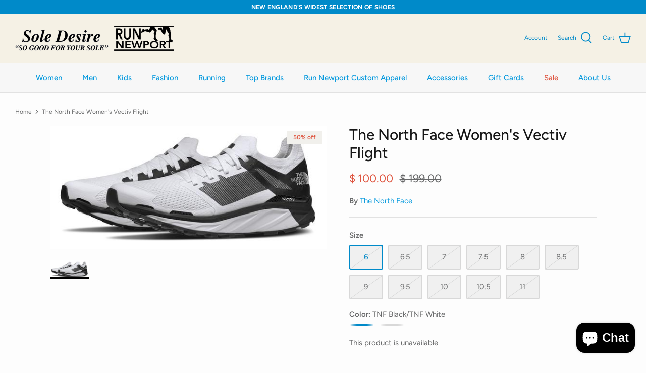

--- FILE ---
content_type: text/html; charset=utf-8
request_url: https://shopsoledesire.com/products/the-north-face-womens-vectiv-flight
body_size: 33444
content:
<!DOCTYPE html>
<html lang="en">
<head>
  <!-- Symmetry 5.2.0 -->

  <link rel="preload" href="//shopsoledesire.com/cdn/shop/t/36/assets/styles.css?v=98642855452437149471759332671" as="style">
  <meta charset="utf-8" />
<meta name="viewport" content="width=device-width,initial-scale=1.0" />
<meta http-equiv="X-UA-Compatible" content="IE=edge">

<link rel="preconnect" href="https://cdn.shopify.com" crossorigin>
<link rel="preconnect" href="https://fonts.shopify.com" crossorigin>
<link rel="preconnect" href="https://monorail-edge.shopifysvc.com"><link rel="preload" as="font" href="//shopsoledesire.com/cdn/fonts/figtree/figtree_n4.3c0838aba1701047e60be6a99a1b0a40ce9b8419.woff2" type="font/woff2" crossorigin><link rel="preload" as="font" href="//shopsoledesire.com/cdn/fonts/figtree/figtree_n7.2fd9bfe01586148e644724096c9d75e8c7a90e55.woff2" type="font/woff2" crossorigin><link rel="preload" as="font" href="//shopsoledesire.com/cdn/fonts/figtree/figtree_i4.89f7a4275c064845c304a4cf8a4a586060656db2.woff2" type="font/woff2" crossorigin><link rel="preload" as="font" href="//shopsoledesire.com/cdn/fonts/figtree/figtree_i7.06add7096a6f2ab742e09ec7e498115904eda1fe.woff2" type="font/woff2" crossorigin><link rel="preload" as="font" href="//shopsoledesire.com/cdn/fonts/figtree/figtree_n5.3b6b7df38aa5986536945796e1f947445832047c.woff2" type="font/woff2" crossorigin><link rel="preload" as="font" href="//shopsoledesire.com/cdn/fonts/figtree/figtree_n5.3b6b7df38aa5986536945796e1f947445832047c.woff2" type="font/woff2" crossorigin><link rel="preload" as="font" href="//shopsoledesire.com/cdn/fonts/figtree/figtree_n6.9d1ea52bb49a0a86cfd1b0383d00f83d3fcc14de.woff2" type="font/woff2" crossorigin><link rel="preload" href="//shopsoledesire.com/cdn/shop/t/36/assets/vendor.min.js?v=11589511144441591071659992560" as="script">
<link rel="preload" href="//shopsoledesire.com/cdn/shop/t/36/assets/theme.js?v=74057171116833319041659992560" as="script"><link rel="canonical" href="https://shopsoledesire.com/products/the-north-face-womens-vectiv-flight" /><link rel="shortcut icon" href="//shopsoledesire.com/cdn/shop/files/RunNpt-Favicon-orange.png?v=1663341420" type="image/png" /><meta name="description" content="The lightweight, fast and responsive Flight VECTIV is designed to maximize energy return and minimize fatigue during your next ultra-distance trail race. Feel secure with each step on the trail and feel the benefits on this trail running sneaker.  Upper: Abrasion-resistant and super-durable Matryx® panel—made with Kevl">
  <meta name="theme-color" content="#069ade">

  <title>
    The North Face Women&#39;s Vectiv Flight &ndash; SOLE DESIRE // RUN NEWPORT
  </title>

  <meta property="og:site_name" content="SOLE DESIRE // RUN NEWPORT">
<meta property="og:url" content="https://shopsoledesire.com/products/the-north-face-womens-vectiv-flight">
<meta property="og:title" content="The North Face Women&#39;s Vectiv Flight">
<meta property="og:type" content="product">
<meta property="og:description" content="The lightweight, fast and responsive Flight VECTIV is designed to maximize energy return and minimize fatigue during your next ultra-distance trail race. Feel secure with each step on the trail and feel the benefits on this trail running sneaker.  Upper: Abrasion-resistant and super-durable Matryx® panel—made with Kevl"><meta property="og:image" content="http://shopsoledesire.com/cdn/shop/products/20211_NF0A4T3M_LA9_P_1_575x_6c1a2074-0c6a-4d21-9a7b-af7c5d9c950a_1200x1200.jpg?v=1612471335">
  <meta property="og:image:secure_url" content="https://shopsoledesire.com/cdn/shop/products/20211_NF0A4T3M_LA9_P_1_575x_6c1a2074-0c6a-4d21-9a7b-af7c5d9c950a_1200x1200.jpg?v=1612471335">
  <meta property="og:image:width" content="575">
  <meta property="og:image:height" content="257"><meta property="og:price:amount" content="100.00">
  <meta property="og:price:currency" content="USD"><meta name="twitter:card" content="summary_large_image">
<meta name="twitter:title" content="The North Face Women&#39;s Vectiv Flight">
<meta name="twitter:description" content="The lightweight, fast and responsive Flight VECTIV is designed to maximize energy return and minimize fatigue during your next ultra-distance trail race. Feel secure with each step on the trail and feel the benefits on this trail running sneaker.  Upper: Abrasion-resistant and super-durable Matryx® panel—made with Kevl">


  <link href="//shopsoledesire.com/cdn/shop/t/36/assets/styles.css?v=98642855452437149471759332671" rel="stylesheet" type="text/css" media="all" />
  <link href="//shopsoledesire.com/cdn/shop/t/36/assets/run-newport-custom.css?v=129900040400517820661659992560" rel="stylesheet" type="text/css" media="all" />

  <script>
    window.theme = window.theme || {};
    theme.money_format_with_product_code_preference = "$ {{amount}}";
    theme.money_format_with_cart_code_preference = "$ {{amount}} USD";
    theme.money_format = "$ {{amount}}";
    theme.strings = {
      previous: "Previous",
      next: "Next",
      addressError: "Error looking up that address",
      addressNoResults: "No results for that address",
      addressQueryLimit: "You have exceeded the Google API usage limit. Consider upgrading to a \u003ca href=\"https:\/\/developers.google.com\/maps\/premium\/usage-limits\"\u003ePremium Plan\u003c\/a\u003e.",
      authError: "There was a problem authenticating your Google Maps API Key.",
      icon_labels_left: "Left",
      icon_labels_right: "Right",
      icon_labels_down: "Down",
      icon_labels_close: "Close",
      icon_labels_plus: "Plus",
      cart_terms_confirmation: "You must agree to the terms and conditions before continuing.",
      products_listing_from: "From",
      layout_live_search_see_all: "See all results",
      products_product_add_to_cart: "Add to Cart",
      products_variant_no_stock: "Sold Out",
      products_variant_non_existent: "Unavailable",
      products_product_pick_a: "! Please pick a",
      products_product_unit_price_separator: " \/ ",
      general_navigation_menu_toggle_aria_label: "Toggle menu",
      general_accessibility_labels_close: "Close",
      products_added_notification_title: "Just added",
      products_added_notification_item: "Item",
      products_added_notification_unit_price: "Item Price",
      products_added_notification_quantity: "Qty",
      products_added_notification_total_price: "Total price",
      products_added_notification_shipping_note: "Excl. shipping",
      products_added_notification_keep_shopping: "Keep Shopping",
      products_added_notification_cart: "Cart",
      products_product_adding_to_cart: "Adding",
      products_product_added_to_cart: "Added to Cart",
      products_added_notification_subtotal: "Subtotal",
      products_labels_sold_out: "Sold Out",
      products_labels_sale: "Sale",
      products_labels_percent_reduction: "[[ amount ]]% off",
      products_labels_value_reduction_html: "[[ amount ]] off",
      products_product_preorder: "Pre-order",
      general_quick_search_pages: "Pages",
      general_quick_search_no_results: "Sorry, we couldn\u0026#39;t find any results. Please call us to inquire about products not seen on our website. Sole Desire X Run Newport (PVD: 401-537-7550) \/ Sole Desire (NPT: 401-846-0067) \/ Run Newport (NPT: 401-846-1036)",
      collections_general_see_all_subcollections: "See all..."
    };
    theme.routes = {
      search_url: '/search',
      cart_url: '/cart',
      cart_add_url: '/cart/add',
      cart_change_url: '/cart/change',
      predictive_search_url: '/search/suggest'
    };
    theme.settings = {
      cart_type: "drawer",
      quickbuy_style: "button",
      avoid_orphans: true
    };
    document.documentElement.classList.add('js');
  </script><script>window.performance && window.performance.mark && window.performance.mark('shopify.content_for_header.start');</script><meta name="google-site-verification" content="jidKm9biczhO6PfjQMJH_m3KURU3GgIWV2Yb_ygK6-w">
<meta name="facebook-domain-verification" content="vd9h2qfsleac9r4nvuf1m6jcrpfbfz">
<meta name="facebook-domain-verification" content="zaj2tf54h5guycuom2vy3ormsjf9bb">
<meta name="facebook-domain-verification" content="1obwpdmhpgoz32lsuv0uezvkthmu1c">
<meta name="google-site-verification" content="0bsaEVIrtnR3l5dbEL6lTpq8wYURoGDoBHBXIsdTAWM">
<meta id="shopify-digital-wallet" name="shopify-digital-wallet" content="/4357145/digital_wallets/dialog">
<meta name="shopify-checkout-api-token" content="7dc3c97d22cb0334b4d7ff79ad2e48c1">
<meta id="in-context-paypal-metadata" data-shop-id="4357145" data-venmo-supported="false" data-environment="production" data-locale="en_US" data-paypal-v4="true" data-currency="USD">
<link rel="alternate" type="application/json+oembed" href="https://shopsoledesire.com/products/the-north-face-womens-vectiv-flight.oembed">
<script async="async" src="/checkouts/internal/preloads.js?locale=en-US"></script>
<link rel="preconnect" href="https://shop.app" crossorigin="anonymous">
<script async="async" src="https://shop.app/checkouts/internal/preloads.js?locale=en-US&shop_id=4357145" crossorigin="anonymous"></script>
<script id="apple-pay-shop-capabilities" type="application/json">{"shopId":4357145,"countryCode":"US","currencyCode":"USD","merchantCapabilities":["supports3DS"],"merchantId":"gid:\/\/shopify\/Shop\/4357145","merchantName":"SOLE DESIRE \/\/ RUN NEWPORT","requiredBillingContactFields":["postalAddress","email","phone"],"requiredShippingContactFields":["postalAddress","email","phone"],"shippingType":"shipping","supportedNetworks":["visa","masterCard","amex","discover","elo","jcb"],"total":{"type":"pending","label":"SOLE DESIRE \/\/ RUN NEWPORT","amount":"1.00"},"shopifyPaymentsEnabled":true,"supportsSubscriptions":true}</script>
<script id="shopify-features" type="application/json">{"accessToken":"7dc3c97d22cb0334b4d7ff79ad2e48c1","betas":["rich-media-storefront-analytics"],"domain":"shopsoledesire.com","predictiveSearch":true,"shopId":4357145,"locale":"en"}</script>
<script>var Shopify = Shopify || {};
Shopify.shop = "sole-desire.myshopify.com";
Shopify.locale = "en";
Shopify.currency = {"active":"USD","rate":"1.0"};
Shopify.country = "US";
Shopify.theme = {"name":"Symmetry with Custom Mods","id":134587515105,"schema_name":"Symmetry","schema_version":"5.2.0","theme_store_id":568,"role":"main"};
Shopify.theme.handle = "null";
Shopify.theme.style = {"id":null,"handle":null};
Shopify.cdnHost = "shopsoledesire.com/cdn";
Shopify.routes = Shopify.routes || {};
Shopify.routes.root = "/";</script>
<script type="module">!function(o){(o.Shopify=o.Shopify||{}).modules=!0}(window);</script>
<script>!function(o){function n(){var o=[];function n(){o.push(Array.prototype.slice.apply(arguments))}return n.q=o,n}var t=o.Shopify=o.Shopify||{};t.loadFeatures=n(),t.autoloadFeatures=n()}(window);</script>
<script>
  window.ShopifyPay = window.ShopifyPay || {};
  window.ShopifyPay.apiHost = "shop.app\/pay";
  window.ShopifyPay.redirectState = null;
</script>
<script id="shop-js-analytics" type="application/json">{"pageType":"product"}</script>
<script defer="defer" async type="module" src="//shopsoledesire.com/cdn/shopifycloud/shop-js/modules/v2/client.init-shop-cart-sync_C5BV16lS.en.esm.js"></script>
<script defer="defer" async type="module" src="//shopsoledesire.com/cdn/shopifycloud/shop-js/modules/v2/chunk.common_CygWptCX.esm.js"></script>
<script type="module">
  await import("//shopsoledesire.com/cdn/shopifycloud/shop-js/modules/v2/client.init-shop-cart-sync_C5BV16lS.en.esm.js");
await import("//shopsoledesire.com/cdn/shopifycloud/shop-js/modules/v2/chunk.common_CygWptCX.esm.js");

  window.Shopify.SignInWithShop?.initShopCartSync?.({"fedCMEnabled":true,"windoidEnabled":true});

</script>
<script>
  window.Shopify = window.Shopify || {};
  if (!window.Shopify.featureAssets) window.Shopify.featureAssets = {};
  window.Shopify.featureAssets['shop-js'] = {"shop-cart-sync":["modules/v2/client.shop-cart-sync_ZFArdW7E.en.esm.js","modules/v2/chunk.common_CygWptCX.esm.js"],"init-fed-cm":["modules/v2/client.init-fed-cm_CmiC4vf6.en.esm.js","modules/v2/chunk.common_CygWptCX.esm.js"],"shop-button":["modules/v2/client.shop-button_tlx5R9nI.en.esm.js","modules/v2/chunk.common_CygWptCX.esm.js"],"shop-cash-offers":["modules/v2/client.shop-cash-offers_DOA2yAJr.en.esm.js","modules/v2/chunk.common_CygWptCX.esm.js","modules/v2/chunk.modal_D71HUcav.esm.js"],"init-windoid":["modules/v2/client.init-windoid_sURxWdc1.en.esm.js","modules/v2/chunk.common_CygWptCX.esm.js"],"shop-toast-manager":["modules/v2/client.shop-toast-manager_ClPi3nE9.en.esm.js","modules/v2/chunk.common_CygWptCX.esm.js"],"init-shop-email-lookup-coordinator":["modules/v2/client.init-shop-email-lookup-coordinator_B8hsDcYM.en.esm.js","modules/v2/chunk.common_CygWptCX.esm.js"],"init-shop-cart-sync":["modules/v2/client.init-shop-cart-sync_C5BV16lS.en.esm.js","modules/v2/chunk.common_CygWptCX.esm.js"],"avatar":["modules/v2/client.avatar_BTnouDA3.en.esm.js"],"pay-button":["modules/v2/client.pay-button_FdsNuTd3.en.esm.js","modules/v2/chunk.common_CygWptCX.esm.js"],"init-customer-accounts":["modules/v2/client.init-customer-accounts_DxDtT_ad.en.esm.js","modules/v2/client.shop-login-button_C5VAVYt1.en.esm.js","modules/v2/chunk.common_CygWptCX.esm.js","modules/v2/chunk.modal_D71HUcav.esm.js"],"init-shop-for-new-customer-accounts":["modules/v2/client.init-shop-for-new-customer-accounts_ChsxoAhi.en.esm.js","modules/v2/client.shop-login-button_C5VAVYt1.en.esm.js","modules/v2/chunk.common_CygWptCX.esm.js","modules/v2/chunk.modal_D71HUcav.esm.js"],"shop-login-button":["modules/v2/client.shop-login-button_C5VAVYt1.en.esm.js","modules/v2/chunk.common_CygWptCX.esm.js","modules/v2/chunk.modal_D71HUcav.esm.js"],"init-customer-accounts-sign-up":["modules/v2/client.init-customer-accounts-sign-up_CPSyQ0Tj.en.esm.js","modules/v2/client.shop-login-button_C5VAVYt1.en.esm.js","modules/v2/chunk.common_CygWptCX.esm.js","modules/v2/chunk.modal_D71HUcav.esm.js"],"shop-follow-button":["modules/v2/client.shop-follow-button_Cva4Ekp9.en.esm.js","modules/v2/chunk.common_CygWptCX.esm.js","modules/v2/chunk.modal_D71HUcav.esm.js"],"checkout-modal":["modules/v2/client.checkout-modal_BPM8l0SH.en.esm.js","modules/v2/chunk.common_CygWptCX.esm.js","modules/v2/chunk.modal_D71HUcav.esm.js"],"lead-capture":["modules/v2/client.lead-capture_Bi8yE_yS.en.esm.js","modules/v2/chunk.common_CygWptCX.esm.js","modules/v2/chunk.modal_D71HUcav.esm.js"],"shop-login":["modules/v2/client.shop-login_D6lNrXab.en.esm.js","modules/v2/chunk.common_CygWptCX.esm.js","modules/v2/chunk.modal_D71HUcav.esm.js"],"payment-terms":["modules/v2/client.payment-terms_CZxnsJam.en.esm.js","modules/v2/chunk.common_CygWptCX.esm.js","modules/v2/chunk.modal_D71HUcav.esm.js"]};
</script>
<script id="__st">var __st={"a":4357145,"offset":-18000,"reqid":"80bc1f2e-a78f-440d-b9ff-af6578272e26-1768636165","pageurl":"shopsoledesire.com\/products\/the-north-face-womens-vectiv-flight","u":"a889b4c02abd","p":"product","rtyp":"product","rid":6228476035271};</script>
<script>window.ShopifyPaypalV4VisibilityTracking = true;</script>
<script id="captcha-bootstrap">!function(){'use strict';const t='contact',e='account',n='new_comment',o=[[t,t],['blogs',n],['comments',n],[t,'customer']],c=[[e,'customer_login'],[e,'guest_login'],[e,'recover_customer_password'],[e,'create_customer']],r=t=>t.map((([t,e])=>`form[action*='/${t}']:not([data-nocaptcha='true']) input[name='form_type'][value='${e}']`)).join(','),a=t=>()=>t?[...document.querySelectorAll(t)].map((t=>t.form)):[];function s(){const t=[...o],e=r(t);return a(e)}const i='password',u='form_key',d=['recaptcha-v3-token','g-recaptcha-response','h-captcha-response',i],f=()=>{try{return window.sessionStorage}catch{return}},m='__shopify_v',_=t=>t.elements[u];function p(t,e,n=!1){try{const o=window.sessionStorage,c=JSON.parse(o.getItem(e)),{data:r}=function(t){const{data:e,action:n}=t;return t[m]||n?{data:e,action:n}:{data:t,action:n}}(c);for(const[e,n]of Object.entries(r))t.elements[e]&&(t.elements[e].value=n);n&&o.removeItem(e)}catch(o){console.error('form repopulation failed',{error:o})}}const l='form_type',E='cptcha';function T(t){t.dataset[E]=!0}const w=window,h=w.document,L='Shopify',v='ce_forms',y='captcha';let A=!1;((t,e)=>{const n=(g='f06e6c50-85a8-45c8-87d0-21a2b65856fe',I='https://cdn.shopify.com/shopifycloud/storefront-forms-hcaptcha/ce_storefront_forms_captcha_hcaptcha.v1.5.2.iife.js',D={infoText:'Protected by hCaptcha',privacyText:'Privacy',termsText:'Terms'},(t,e,n)=>{const o=w[L][v],c=o.bindForm;if(c)return c(t,g,e,D).then(n);var r;o.q.push([[t,g,e,D],n]),r=I,A||(h.body.append(Object.assign(h.createElement('script'),{id:'captcha-provider',async:!0,src:r})),A=!0)});var g,I,D;w[L]=w[L]||{},w[L][v]=w[L][v]||{},w[L][v].q=[],w[L][y]=w[L][y]||{},w[L][y].protect=function(t,e){n(t,void 0,e),T(t)},Object.freeze(w[L][y]),function(t,e,n,w,h,L){const[v,y,A,g]=function(t,e,n){const i=e?o:[],u=t?c:[],d=[...i,...u],f=r(d),m=r(i),_=r(d.filter((([t,e])=>n.includes(e))));return[a(f),a(m),a(_),s()]}(w,h,L),I=t=>{const e=t.target;return e instanceof HTMLFormElement?e:e&&e.form},D=t=>v().includes(t);t.addEventListener('submit',(t=>{const e=I(t);if(!e)return;const n=D(e)&&!e.dataset.hcaptchaBound&&!e.dataset.recaptchaBound,o=_(e),c=g().includes(e)&&(!o||!o.value);(n||c)&&t.preventDefault(),c&&!n&&(function(t){try{if(!f())return;!function(t){const e=f();if(!e)return;const n=_(t);if(!n)return;const o=n.value;o&&e.removeItem(o)}(t);const e=Array.from(Array(32),(()=>Math.random().toString(36)[2])).join('');!function(t,e){_(t)||t.append(Object.assign(document.createElement('input'),{type:'hidden',name:u})),t.elements[u].value=e}(t,e),function(t,e){const n=f();if(!n)return;const o=[...t.querySelectorAll(`input[type='${i}']`)].map((({name:t})=>t)),c=[...d,...o],r={};for(const[a,s]of new FormData(t).entries())c.includes(a)||(r[a]=s);n.setItem(e,JSON.stringify({[m]:1,action:t.action,data:r}))}(t,e)}catch(e){console.error('failed to persist form',e)}}(e),e.submit())}));const S=(t,e)=>{t&&!t.dataset[E]&&(n(t,e.some((e=>e===t))),T(t))};for(const o of['focusin','change'])t.addEventListener(o,(t=>{const e=I(t);D(e)&&S(e,y())}));const B=e.get('form_key'),M=e.get(l),P=B&&M;t.addEventListener('DOMContentLoaded',(()=>{const t=y();if(P)for(const e of t)e.elements[l].value===M&&p(e,B);[...new Set([...A(),...v().filter((t=>'true'===t.dataset.shopifyCaptcha))])].forEach((e=>S(e,t)))}))}(h,new URLSearchParams(w.location.search),n,t,e,['guest_login'])})(!0,!0)}();</script>
<script integrity="sha256-4kQ18oKyAcykRKYeNunJcIwy7WH5gtpwJnB7kiuLZ1E=" data-source-attribution="shopify.loadfeatures" defer="defer" src="//shopsoledesire.com/cdn/shopifycloud/storefront/assets/storefront/load_feature-a0a9edcb.js" crossorigin="anonymous"></script>
<script crossorigin="anonymous" defer="defer" src="//shopsoledesire.com/cdn/shopifycloud/storefront/assets/shopify_pay/storefront-65b4c6d7.js?v=20250812"></script>
<script data-source-attribution="shopify.dynamic_checkout.dynamic.init">var Shopify=Shopify||{};Shopify.PaymentButton=Shopify.PaymentButton||{isStorefrontPortableWallets:!0,init:function(){window.Shopify.PaymentButton.init=function(){};var t=document.createElement("script");t.src="https://shopsoledesire.com/cdn/shopifycloud/portable-wallets/latest/portable-wallets.en.js",t.type="module",document.head.appendChild(t)}};
</script>
<script data-source-attribution="shopify.dynamic_checkout.buyer_consent">
  function portableWalletsHideBuyerConsent(e){var t=document.getElementById("shopify-buyer-consent"),n=document.getElementById("shopify-subscription-policy-button");t&&n&&(t.classList.add("hidden"),t.setAttribute("aria-hidden","true"),n.removeEventListener("click",e))}function portableWalletsShowBuyerConsent(e){var t=document.getElementById("shopify-buyer-consent"),n=document.getElementById("shopify-subscription-policy-button");t&&n&&(t.classList.remove("hidden"),t.removeAttribute("aria-hidden"),n.addEventListener("click",e))}window.Shopify?.PaymentButton&&(window.Shopify.PaymentButton.hideBuyerConsent=portableWalletsHideBuyerConsent,window.Shopify.PaymentButton.showBuyerConsent=portableWalletsShowBuyerConsent);
</script>
<script data-source-attribution="shopify.dynamic_checkout.cart.bootstrap">document.addEventListener("DOMContentLoaded",(function(){function t(){return document.querySelector("shopify-accelerated-checkout-cart, shopify-accelerated-checkout")}if(t())Shopify.PaymentButton.init();else{new MutationObserver((function(e,n){t()&&(Shopify.PaymentButton.init(),n.disconnect())})).observe(document.body,{childList:!0,subtree:!0})}}));
</script>
<link id="shopify-accelerated-checkout-styles" rel="stylesheet" media="screen" href="https://shopsoledesire.com/cdn/shopifycloud/portable-wallets/latest/accelerated-checkout-backwards-compat.css" crossorigin="anonymous">
<style id="shopify-accelerated-checkout-cart">
        #shopify-buyer-consent {
  margin-top: 1em;
  display: inline-block;
  width: 100%;
}

#shopify-buyer-consent.hidden {
  display: none;
}

#shopify-subscription-policy-button {
  background: none;
  border: none;
  padding: 0;
  text-decoration: underline;
  font-size: inherit;
  cursor: pointer;
}

#shopify-subscription-policy-button::before {
  box-shadow: none;
}

      </style>
<script id="sections-script" data-sections="product-recommendations" defer="defer" src="//shopsoledesire.com/cdn/shop/t/36/compiled_assets/scripts.js?7067"></script>
<script>window.performance && window.performance.mark && window.performance.mark('shopify.content_for_header.end');</script>
<!-- BEGIN app block: shopify://apps/buddha-mega-menu-navigation/blocks/megamenu/dbb4ce56-bf86-4830-9b3d-16efbef51c6f -->
<script>
        var productImageAndPrice = [],
            collectionImages = [],
            articleImages = [],
            mmLivIcons = false,
            mmFlipClock = false,
            mmFixesUseJquery = false,
            mmNumMMI = 2,
            mmSchemaTranslation = {},
            mmMenuStrings =  [] ,
            mmShopLocale = "en",
            mmShopLocaleCollectionsRoute = "/collections",
            mmSchemaDesignJSON = [{"action":"design","setting":"font_family","value":"Default"},{"action":"design","setting":"font_size","value":"13px"},{"action":"design","setting":"text_color","value":"#222222"},{"action":"design","setting":"link_hover_color","value":"#0da19a"},{"action":"design","setting":"link_color","value":"#4e4e4e"},{"action":"design","setting":"background_hover_color","value":"#f9f9f9"},{"action":"design","setting":"background_color","value":"#ffffff"},{"action":"design","setting":"price_color","value":"#0da19a"},{"action":"design","setting":"contact_right_btn_text_color","value":"#ffffff"},{"action":"design","setting":"contact_right_btn_bg_color","value":"#3A3A3A"},{"action":"design","setting":"contact_left_bg_color","value":"#3A3A3A"},{"action":"design","setting":"contact_left_alt_color","value":"#CCCCCC"},{"action":"design","setting":"contact_left_text_color","value":"#f1f1f0"},{"action":"design","setting":"addtocart_enable","value":"true"},{"action":"design","setting":"addtocart_text_color","value":"#333333"},{"action":"design","setting":"addtocart_background_color","value":"#ffffff"},{"action":"design","setting":"addtocart_text_hover_color","value":"#ffffff"},{"action":"design","setting":"addtocart_background_hover_color","value":"#0da19a"},{"action":"design","setting":"countdown_color","value":"#ffffff"},{"action":"design","setting":"countdown_background_color","value":"#333333"},{"action":"design","setting":"vertical_font_family","value":"Default"},{"action":"design","setting":"vertical_font_size","value":"13px"},{"action":"design","setting":"vertical_text_color","value":"#ffffff"},{"action":"design","setting":"vertical_link_color","value":"#ffffff"},{"action":"design","setting":"vertical_link_hover_color","value":"#ffffff"},{"action":"design","setting":"vertical_price_color","value":"#ffffff"},{"action":"design","setting":"vertical_contact_right_btn_text_color","value":"#ffffff"},{"action":"design","setting":"vertical_addtocart_enable","value":"true"},{"action":"design","setting":"vertical_addtocart_text_color","value":"#ffffff"},{"action":"design","setting":"vertical_countdown_color","value":"#ffffff"},{"action":"design","setting":"vertical_countdown_background_color","value":"#333333"},{"action":"design","setting":"vertical_background_color","value":"#017b86"},{"action":"design","setting":"vertical_addtocart_background_color","value":"#333333"},{"action":"design","setting":"vertical_contact_right_btn_bg_color","value":"#333333"},{"action":"design","setting":"vertical_contact_left_alt_color","value":"#333333"}],
            mmDomChangeSkipUl = "",
            buddhaMegaMenuShop = "sole-desire.myshopify.com",
            mmWireframeCompression = "0",
            mmExtensionAssetUrl = "https://cdn.shopify.com/extensions/019abe06-4a3f-7763-88da-170e1b54169b/mega-menu-151/assets/";var bestSellersHTML = '';var newestProductsHTML = '';/* get link lists api */
        var linkLists={"main-menu" : {"title":"Main Menu", "items":["/collections/women","/collections/men","/collections/accessories","/collections/run-newport-custom-apparel","/collections/apparel","/collections/new-arrivals","/collections/clearance",]},"footer" : {"title":"Footer Menu", "items":["/pages/contact-us","/policies/shipping-policy","/policies/refund-policy","/policies/terms-of-service",]},"symm-main-menu" : {"title":"Symm-Main Menu", "items":["/collections/women","/collections/men","/collections/kids-2","/collections/sole-desire","/collections/run-newport","#","/collections/run-newport-custom-apparel","/collections/accessories","/products/gift-card","/collections/on-sale","/pages/about-us",]},"symm-footer" : {"title":"Symm-Footer", "items":["/pages/contact-us","/policies/shipping-policy","/policies/refund-policy","/policies/terms-of-service","/policies/privacy-policy",]},"customer-account-main-menu" : {"title":"Customer account main menu", "items":["/","https://shopify.com/4357145/account/orders?locale=en&amp;region_country=US",]},};/*ENDPARSE*/

        

        /* set product prices *//* get the collection images *//* get the article images *//* customer fixes */
        var mmThemeFixesAfter = function(){ mmForEach(tempMenuObject.u, "#main-nav>.multi-level-nav>.tier-1 li.buddha-menu-item>a.has-children", function(el){ el.classList.remove("has-children"); }); /*user request 25998*/ mmAddStyle(" .horizontal-mega-menu li.buddha-menu-item { z-index: 3998 !important; } .horizontal-mega-menu li.buddha-menu-item:hover { z-index: 3999 !important; } .horizontal-mega-menu li.buddha-menu-item.mega-hover { z-index: 3999 !important; } ","themeScript"); }; 
        

        var mmWireframe = {"html" : "<li class=\"buddha-menu-item\"  ><a data-href=\"/\" href=\"/\" aria-label=\"test menu\" data-no-instant=\"\" onclick=\"mmGoToPage(this, event); return false;\"  ><span class=\"mm-title\">test menu</span></a></li><li class=\"buddha-menu-item\"  ><a data-href=\"/collections/run-newport\" href=\"/collections/run-newport\" aria-label=\"Run Newport\" data-no-instant=\"\" onclick=\"mmGoToPage(this, event); return false;\"  ><span class=\"mm-title\">Run Newport</span></a></li>" };

        function mmLoadJS(file, async = true) {
            let script = document.createElement("script");
            script.setAttribute("src", file);
            script.setAttribute("data-no-instant", "");
            script.setAttribute("type", "text/javascript");
            script.setAttribute("async", async);
            document.head.appendChild(script);
        }
        function mmLoadCSS(file) {  
            var style = document.createElement('link');
            style.href = file;
            style.type = 'text/css';
            style.rel = 'stylesheet';
            document.head.append(style); 
        }
              
        var mmDisableWhenResIsLowerThan = '';
        var mmLoadResources = (mmDisableWhenResIsLowerThan == '' || mmDisableWhenResIsLowerThan == 0 || (mmDisableWhenResIsLowerThan > 0 && window.innerWidth>=mmDisableWhenResIsLowerThan));
        if (mmLoadResources) {
            /* load resources via js injection */
            mmLoadJS("https://cdn.shopify.com/extensions/019abe06-4a3f-7763-88da-170e1b54169b/mega-menu-151/assets/buddha-megamenu.js");
            
            mmLoadCSS("https://cdn.shopify.com/extensions/019abe06-4a3f-7763-88da-170e1b54169b/mega-menu-151/assets/buddha-megamenu2.css");mmLoadCSS("https://cdn.shopify.com/extensions/019abe06-4a3f-7763-88da-170e1b54169b/mega-menu-151/assets/fontawesome.css");}
    </script><!-- HIDE ORIGINAL MENU --><style id="mmHideOriginalMenuStyle"> .navigation__tier-1 {visibility: hidden !important;} </style>
        <script>
            setTimeout(function(){
                var mmHideStyle  = document.querySelector("#mmHideOriginalMenuStyle");
                if (mmHideStyle) mmHideStyle.parentNode.removeChild(mmHideStyle);
            },10000);
        </script>
<!-- END app block --><script src="https://cdn.shopify.com/extensions/7bc9bb47-adfa-4267-963e-cadee5096caf/inbox-1252/assets/inbox-chat-loader.js" type="text/javascript" defer="defer"></script>
<link href="https://monorail-edge.shopifysvc.com" rel="dns-prefetch">
<script>(function(){if ("sendBeacon" in navigator && "performance" in window) {try {var session_token_from_headers = performance.getEntriesByType('navigation')[0].serverTiming.find(x => x.name == '_s').description;} catch {var session_token_from_headers = undefined;}var session_cookie_matches = document.cookie.match(/_shopify_s=([^;]*)/);var session_token_from_cookie = session_cookie_matches && session_cookie_matches.length === 2 ? session_cookie_matches[1] : "";var session_token = session_token_from_headers || session_token_from_cookie || "";function handle_abandonment_event(e) {var entries = performance.getEntries().filter(function(entry) {return /monorail-edge.shopifysvc.com/.test(entry.name);});if (!window.abandonment_tracked && entries.length === 0) {window.abandonment_tracked = true;var currentMs = Date.now();var navigation_start = performance.timing.navigationStart;var payload = {shop_id: 4357145,url: window.location.href,navigation_start,duration: currentMs - navigation_start,session_token,page_type: "product"};window.navigator.sendBeacon("https://monorail-edge.shopifysvc.com/v1/produce", JSON.stringify({schema_id: "online_store_buyer_site_abandonment/1.1",payload: payload,metadata: {event_created_at_ms: currentMs,event_sent_at_ms: currentMs}}));}}window.addEventListener('pagehide', handle_abandonment_event);}}());</script>
<script id="web-pixels-manager-setup">(function e(e,d,r,n,o){if(void 0===o&&(o={}),!Boolean(null===(a=null===(i=window.Shopify)||void 0===i?void 0:i.analytics)||void 0===a?void 0:a.replayQueue)){var i,a;window.Shopify=window.Shopify||{};var t=window.Shopify;t.analytics=t.analytics||{};var s=t.analytics;s.replayQueue=[],s.publish=function(e,d,r){return s.replayQueue.push([e,d,r]),!0};try{self.performance.mark("wpm:start")}catch(e){}var l=function(){var e={modern:/Edge?\/(1{2}[4-9]|1[2-9]\d|[2-9]\d{2}|\d{4,})\.\d+(\.\d+|)|Firefox\/(1{2}[4-9]|1[2-9]\d|[2-9]\d{2}|\d{4,})\.\d+(\.\d+|)|Chrom(ium|e)\/(9{2}|\d{3,})\.\d+(\.\d+|)|(Maci|X1{2}).+ Version\/(15\.\d+|(1[6-9]|[2-9]\d|\d{3,})\.\d+)([,.]\d+|)( \(\w+\)|)( Mobile\/\w+|) Safari\/|Chrome.+OPR\/(9{2}|\d{3,})\.\d+\.\d+|(CPU[ +]OS|iPhone[ +]OS|CPU[ +]iPhone|CPU IPhone OS|CPU iPad OS)[ +]+(15[._]\d+|(1[6-9]|[2-9]\d|\d{3,})[._]\d+)([._]\d+|)|Android:?[ /-](13[3-9]|1[4-9]\d|[2-9]\d{2}|\d{4,})(\.\d+|)(\.\d+|)|Android.+Firefox\/(13[5-9]|1[4-9]\d|[2-9]\d{2}|\d{4,})\.\d+(\.\d+|)|Android.+Chrom(ium|e)\/(13[3-9]|1[4-9]\d|[2-9]\d{2}|\d{4,})\.\d+(\.\d+|)|SamsungBrowser\/([2-9]\d|\d{3,})\.\d+/,legacy:/Edge?\/(1[6-9]|[2-9]\d|\d{3,})\.\d+(\.\d+|)|Firefox\/(5[4-9]|[6-9]\d|\d{3,})\.\d+(\.\d+|)|Chrom(ium|e)\/(5[1-9]|[6-9]\d|\d{3,})\.\d+(\.\d+|)([\d.]+$|.*Safari\/(?![\d.]+ Edge\/[\d.]+$))|(Maci|X1{2}).+ Version\/(10\.\d+|(1[1-9]|[2-9]\d|\d{3,})\.\d+)([,.]\d+|)( \(\w+\)|)( Mobile\/\w+|) Safari\/|Chrome.+OPR\/(3[89]|[4-9]\d|\d{3,})\.\d+\.\d+|(CPU[ +]OS|iPhone[ +]OS|CPU[ +]iPhone|CPU IPhone OS|CPU iPad OS)[ +]+(10[._]\d+|(1[1-9]|[2-9]\d|\d{3,})[._]\d+)([._]\d+|)|Android:?[ /-](13[3-9]|1[4-9]\d|[2-9]\d{2}|\d{4,})(\.\d+|)(\.\d+|)|Mobile Safari.+OPR\/([89]\d|\d{3,})\.\d+\.\d+|Android.+Firefox\/(13[5-9]|1[4-9]\d|[2-9]\d{2}|\d{4,})\.\d+(\.\d+|)|Android.+Chrom(ium|e)\/(13[3-9]|1[4-9]\d|[2-9]\d{2}|\d{4,})\.\d+(\.\d+|)|Android.+(UC? ?Browser|UCWEB|U3)[ /]?(15\.([5-9]|\d{2,})|(1[6-9]|[2-9]\d|\d{3,})\.\d+)\.\d+|SamsungBrowser\/(5\.\d+|([6-9]|\d{2,})\.\d+)|Android.+MQ{2}Browser\/(14(\.(9|\d{2,})|)|(1[5-9]|[2-9]\d|\d{3,})(\.\d+|))(\.\d+|)|K[Aa][Ii]OS\/(3\.\d+|([4-9]|\d{2,})\.\d+)(\.\d+|)/},d=e.modern,r=e.legacy,n=navigator.userAgent;return n.match(d)?"modern":n.match(r)?"legacy":"unknown"}(),u="modern"===l?"modern":"legacy",c=(null!=n?n:{modern:"",legacy:""})[u],f=function(e){return[e.baseUrl,"/wpm","/b",e.hashVersion,"modern"===e.buildTarget?"m":"l",".js"].join("")}({baseUrl:d,hashVersion:r,buildTarget:u}),m=function(e){var d=e.version,r=e.bundleTarget,n=e.surface,o=e.pageUrl,i=e.monorailEndpoint;return{emit:function(e){var a=e.status,t=e.errorMsg,s=(new Date).getTime(),l=JSON.stringify({metadata:{event_sent_at_ms:s},events:[{schema_id:"web_pixels_manager_load/3.1",payload:{version:d,bundle_target:r,page_url:o,status:a,surface:n,error_msg:t},metadata:{event_created_at_ms:s}}]});if(!i)return console&&console.warn&&console.warn("[Web Pixels Manager] No Monorail endpoint provided, skipping logging."),!1;try{return self.navigator.sendBeacon.bind(self.navigator)(i,l)}catch(e){}var u=new XMLHttpRequest;try{return u.open("POST",i,!0),u.setRequestHeader("Content-Type","text/plain"),u.send(l),!0}catch(e){return console&&console.warn&&console.warn("[Web Pixels Manager] Got an unhandled error while logging to Monorail."),!1}}}}({version:r,bundleTarget:l,surface:e.surface,pageUrl:self.location.href,monorailEndpoint:e.monorailEndpoint});try{o.browserTarget=l,function(e){var d=e.src,r=e.async,n=void 0===r||r,o=e.onload,i=e.onerror,a=e.sri,t=e.scriptDataAttributes,s=void 0===t?{}:t,l=document.createElement("script"),u=document.querySelector("head"),c=document.querySelector("body");if(l.async=n,l.src=d,a&&(l.integrity=a,l.crossOrigin="anonymous"),s)for(var f in s)if(Object.prototype.hasOwnProperty.call(s,f))try{l.dataset[f]=s[f]}catch(e){}if(o&&l.addEventListener("load",o),i&&l.addEventListener("error",i),u)u.appendChild(l);else{if(!c)throw new Error("Did not find a head or body element to append the script");c.appendChild(l)}}({src:f,async:!0,onload:function(){if(!function(){var e,d;return Boolean(null===(d=null===(e=window.Shopify)||void 0===e?void 0:e.analytics)||void 0===d?void 0:d.initialized)}()){var d=window.webPixelsManager.init(e)||void 0;if(d){var r=window.Shopify.analytics;r.replayQueue.forEach((function(e){var r=e[0],n=e[1],o=e[2];d.publishCustomEvent(r,n,o)})),r.replayQueue=[],r.publish=d.publishCustomEvent,r.visitor=d.visitor,r.initialized=!0}}},onerror:function(){return m.emit({status:"failed",errorMsg:"".concat(f," has failed to load")})},sri:function(e){var d=/^sha384-[A-Za-z0-9+/=]+$/;return"string"==typeof e&&d.test(e)}(c)?c:"",scriptDataAttributes:o}),m.emit({status:"loading"})}catch(e){m.emit({status:"failed",errorMsg:(null==e?void 0:e.message)||"Unknown error"})}}})({shopId: 4357145,storefrontBaseUrl: "https://shopsoledesire.com",extensionsBaseUrl: "https://extensions.shopifycdn.com/cdn/shopifycloud/web-pixels-manager",monorailEndpoint: "https://monorail-edge.shopifysvc.com/unstable/produce_batch",surface: "storefront-renderer",enabledBetaFlags: ["2dca8a86"],webPixelsConfigList: [{"id":"549421281","configuration":"{\"config\":\"{\\\"google_tag_ids\\\":[\\\"AW-615663409\\\",\\\"GT-NMCG7SW\\\"],\\\"target_country\\\":\\\"US\\\",\\\"gtag_events\\\":[{\\\"type\\\":\\\"begin_checkout\\\",\\\"action_label\\\":\\\"AW-615663409\\\/p1HsCJaL7I8bELGOyaUC\\\"},{\\\"type\\\":\\\"search\\\",\\\"action_label\\\":\\\"AW-615663409\\\/IyPOCPCv9o8bELGOyaUC\\\"},{\\\"type\\\":\\\"view_item\\\",\\\"action_label\\\":[\\\"AW-615663409\\\/e_PCCO2v9o8bELGOyaUC\\\",\\\"MC-306L6W6KJG\\\"]},{\\\"type\\\":\\\"purchase\\\",\\\"action_label\\\":[\\\"AW-615663409\\\/gm2dCJOL7I8bELGOyaUC\\\",\\\"MC-306L6W6KJG\\\"]},{\\\"type\\\":\\\"page_view\\\",\\\"action_label\\\":[\\\"AW-615663409\\\/_fnUCOqv9o8bELGOyaUC\\\",\\\"MC-306L6W6KJG\\\"]},{\\\"type\\\":\\\"add_payment_info\\\",\\\"action_label\\\":\\\"AW-615663409\\\/54feCPOv9o8bELGOyaUC\\\"},{\\\"type\\\":\\\"add_to_cart\\\",\\\"action_label\\\":\\\"AW-615663409\\\/-_QHCOev9o8bELGOyaUC\\\"}],\\\"enable_monitoring_mode\\\":false}\"}","eventPayloadVersion":"v1","runtimeContext":"OPEN","scriptVersion":"b2a88bafab3e21179ed38636efcd8a93","type":"APP","apiClientId":1780363,"privacyPurposes":[],"dataSharingAdjustments":{"protectedCustomerApprovalScopes":["read_customer_address","read_customer_email","read_customer_name","read_customer_personal_data","read_customer_phone"]}},{"id":"240320737","configuration":"{\"pixel_id\":\"2437883483206833\",\"pixel_type\":\"facebook_pixel\",\"metaapp_system_user_token\":\"-\"}","eventPayloadVersion":"v1","runtimeContext":"OPEN","scriptVersion":"ca16bc87fe92b6042fbaa3acc2fbdaa6","type":"APP","apiClientId":2329312,"privacyPurposes":["ANALYTICS","MARKETING","SALE_OF_DATA"],"dataSharingAdjustments":{"protectedCustomerApprovalScopes":["read_customer_address","read_customer_email","read_customer_name","read_customer_personal_data","read_customer_phone"]}},{"id":"84246753","eventPayloadVersion":"v1","runtimeContext":"LAX","scriptVersion":"1","type":"CUSTOM","privacyPurposes":["ANALYTICS"],"name":"Google Analytics tag (migrated)"},{"id":"shopify-app-pixel","configuration":"{}","eventPayloadVersion":"v1","runtimeContext":"STRICT","scriptVersion":"0450","apiClientId":"shopify-pixel","type":"APP","privacyPurposes":["ANALYTICS","MARKETING"]},{"id":"shopify-custom-pixel","eventPayloadVersion":"v1","runtimeContext":"LAX","scriptVersion":"0450","apiClientId":"shopify-pixel","type":"CUSTOM","privacyPurposes":["ANALYTICS","MARKETING"]}],isMerchantRequest: false,initData: {"shop":{"name":"SOLE DESIRE \/\/ RUN NEWPORT","paymentSettings":{"currencyCode":"USD"},"myshopifyDomain":"sole-desire.myshopify.com","countryCode":"US","storefrontUrl":"https:\/\/shopsoledesire.com"},"customer":null,"cart":null,"checkout":null,"productVariants":[{"price":{"amount":100.0,"currencyCode":"USD"},"product":{"title":"The North Face Women's Vectiv Flight","vendor":"The North Face","id":"6228476035271","untranslatedTitle":"The North Face Women's Vectiv Flight","url":"\/products\/the-north-face-womens-vectiv-flight","type":"Women's Shoes"},"id":"38190207959239","image":{"src":"\/\/shopsoledesire.com\/cdn\/shop\/products\/20211_NF0A4T3M_LA9_P_1_575x_6c1a2074-0c6a-4d21-9a7b-af7c5d9c950a.jpg?v=1612471335"},"sku":"","title":"6 \/ TNF Black\/TNF White","untranslatedTitle":"6 \/ TNF Black\/TNF White"},{"price":{"amount":100.0,"currencyCode":"USD"},"product":{"title":"The North Face Women's Vectiv Flight","vendor":"The North Face","id":"6228476035271","untranslatedTitle":"The North Face Women's Vectiv Flight","url":"\/products\/the-north-face-womens-vectiv-flight","type":"Women's Shoes"},"id":"38190207992007","image":{"src":"\/\/shopsoledesire.com\/cdn\/shop\/products\/20211_NF0A4T3M_LA9_P_1_575x_6c1a2074-0c6a-4d21-9a7b-af7c5d9c950a.jpg?v=1612471335"},"sku":"","title":"6.5 \/ TNF Black\/TNF White","untranslatedTitle":"6.5 \/ TNF Black\/TNF White"},{"price":{"amount":100.0,"currencyCode":"USD"},"product":{"title":"The North Face Women's Vectiv Flight","vendor":"The North Face","id":"6228476035271","untranslatedTitle":"The North Face Women's Vectiv Flight","url":"\/products\/the-north-face-womens-vectiv-flight","type":"Women's Shoes"},"id":"38190208024775","image":{"src":"\/\/shopsoledesire.com\/cdn\/shop\/products\/20211_NF0A4T3M_LA9_P_1_575x_6c1a2074-0c6a-4d21-9a7b-af7c5d9c950a.jpg?v=1612471335"},"sku":"","title":"7 \/ TNF Black\/TNF White","untranslatedTitle":"7 \/ TNF Black\/TNF White"},{"price":{"amount":100.0,"currencyCode":"USD"},"product":{"title":"The North Face Women's Vectiv Flight","vendor":"The North Face","id":"6228476035271","untranslatedTitle":"The North Face Women's Vectiv Flight","url":"\/products\/the-north-face-womens-vectiv-flight","type":"Women's Shoes"},"id":"38190208057543","image":{"src":"\/\/shopsoledesire.com\/cdn\/shop\/products\/20211_NF0A4T3M_LA9_P_1_575x_6c1a2074-0c6a-4d21-9a7b-af7c5d9c950a.jpg?v=1612471335"},"sku":"","title":"7.5 \/ TNF Black\/TNF White","untranslatedTitle":"7.5 \/ TNF Black\/TNF White"},{"price":{"amount":100.0,"currencyCode":"USD"},"product":{"title":"The North Face Women's Vectiv Flight","vendor":"The North Face","id":"6228476035271","untranslatedTitle":"The North Face Women's Vectiv Flight","url":"\/products\/the-north-face-womens-vectiv-flight","type":"Women's Shoes"},"id":"38190208090311","image":{"src":"\/\/shopsoledesire.com\/cdn\/shop\/products\/20211_NF0A4T3M_LA9_P_1_575x_6c1a2074-0c6a-4d21-9a7b-af7c5d9c950a.jpg?v=1612471335"},"sku":"","title":"8 \/ TNF Black\/TNF White","untranslatedTitle":"8 \/ TNF Black\/TNF White"},{"price":{"amount":100.0,"currencyCode":"USD"},"product":{"title":"The North Face Women's Vectiv Flight","vendor":"The North Face","id":"6228476035271","untranslatedTitle":"The North Face Women's Vectiv Flight","url":"\/products\/the-north-face-womens-vectiv-flight","type":"Women's Shoes"},"id":"38190208123079","image":{"src":"\/\/shopsoledesire.com\/cdn\/shop\/products\/20211_NF0A4T3M_LA9_P_1_575x_6c1a2074-0c6a-4d21-9a7b-af7c5d9c950a.jpg?v=1612471335"},"sku":"","title":"8.5 \/ TNF Black\/TNF White","untranslatedTitle":"8.5 \/ TNF Black\/TNF White"},{"price":{"amount":100.0,"currencyCode":"USD"},"product":{"title":"The North Face Women's Vectiv Flight","vendor":"The North Face","id":"6228476035271","untranslatedTitle":"The North Face Women's Vectiv Flight","url":"\/products\/the-north-face-womens-vectiv-flight","type":"Women's Shoes"},"id":"38190208155847","image":{"src":"\/\/shopsoledesire.com\/cdn\/shop\/products\/20211_NF0A4T3M_LA9_P_1_575x_6c1a2074-0c6a-4d21-9a7b-af7c5d9c950a.jpg?v=1612471335"},"sku":"","title":"9 \/ TNF Black\/TNF White","untranslatedTitle":"9 \/ TNF Black\/TNF White"},{"price":{"amount":100.0,"currencyCode":"USD"},"product":{"title":"The North Face Women's Vectiv Flight","vendor":"The North Face","id":"6228476035271","untranslatedTitle":"The North Face Women's Vectiv Flight","url":"\/products\/the-north-face-womens-vectiv-flight","type":"Women's Shoes"},"id":"38190208188615","image":{"src":"\/\/shopsoledesire.com\/cdn\/shop\/products\/20211_NF0A4T3M_LA9_P_1_575x_6c1a2074-0c6a-4d21-9a7b-af7c5d9c950a.jpg?v=1612471335"},"sku":"","title":"9.5 \/ TNF Black\/TNF White","untranslatedTitle":"9.5 \/ TNF Black\/TNF White"},{"price":{"amount":100.0,"currencyCode":"USD"},"product":{"title":"The North Face Women's Vectiv Flight","vendor":"The North Face","id":"6228476035271","untranslatedTitle":"The North Face Women's Vectiv Flight","url":"\/products\/the-north-face-womens-vectiv-flight","type":"Women's Shoes"},"id":"38190208221383","image":{"src":"\/\/shopsoledesire.com\/cdn\/shop\/products\/20211_NF0A4T3M_LA9_P_1_575x_6c1a2074-0c6a-4d21-9a7b-af7c5d9c950a.jpg?v=1612471335"},"sku":"","title":"10 \/ TNF Black\/TNF White","untranslatedTitle":"10 \/ TNF Black\/TNF White"},{"price":{"amount":100.0,"currencyCode":"USD"},"product":{"title":"The North Face Women's Vectiv Flight","vendor":"The North Face","id":"6228476035271","untranslatedTitle":"The North Face Women's Vectiv Flight","url":"\/products\/the-north-face-womens-vectiv-flight","type":"Women's Shoes"},"id":"38190208254151","image":{"src":"\/\/shopsoledesire.com\/cdn\/shop\/products\/20211_NF0A4T3M_LA9_P_1_575x_6c1a2074-0c6a-4d21-9a7b-af7c5d9c950a.jpg?v=1612471335"},"sku":"","title":"10.5 \/ TNF Black\/TNF White","untranslatedTitle":"10.5 \/ TNF Black\/TNF White"},{"price":{"amount":100.0,"currencyCode":"USD"},"product":{"title":"The North Face Women's Vectiv Flight","vendor":"The North Face","id":"6228476035271","untranslatedTitle":"The North Face Women's Vectiv Flight","url":"\/products\/the-north-face-womens-vectiv-flight","type":"Women's Shoes"},"id":"38190208286919","image":{"src":"\/\/shopsoledesire.com\/cdn\/shop\/products\/20211_NF0A4T3M_LA9_P_1_575x_6c1a2074-0c6a-4d21-9a7b-af7c5d9c950a.jpg?v=1612471335"},"sku":"","title":"11 \/ TNF Black\/TNF White","untranslatedTitle":"11 \/ TNF Black\/TNF White"},{"price":{"amount":100.0,"currencyCode":"USD"},"product":{"title":"The North Face Women's Vectiv Flight","vendor":"The North Face","id":"6228476035271","untranslatedTitle":"The North Face Women's Vectiv Flight","url":"\/products\/the-north-face-womens-vectiv-flight","type":"Women's Shoes"},"id":"40126817468615","image":{"src":"\/\/shopsoledesire.com\/cdn\/shop\/products\/OverPage-0_aab07b97-8a00-4517-aa39-3ff37b87a5f8_1800x1800_png.jpg?v=1666633337"},"sku":"","title":"6 \/ Desert Sun Orange\/Prune Purple","untranslatedTitle":"6 \/ Desert Sun Orange\/Prune Purple"},{"price":{"amount":100.0,"currencyCode":"USD"},"product":{"title":"The North Face Women's Vectiv Flight","vendor":"The North Face","id":"6228476035271","untranslatedTitle":"The North Face Women's Vectiv Flight","url":"\/products\/the-north-face-womens-vectiv-flight","type":"Women's Shoes"},"id":"40126818812103","image":{"src":"\/\/shopsoledesire.com\/cdn\/shop\/products\/OverPage-0_aab07b97-8a00-4517-aa39-3ff37b87a5f8_1800x1800_png.jpg?v=1666633337"},"sku":"","title":"6.5 \/ Desert Sun Orange\/Prune Purple","untranslatedTitle":"6.5 \/ Desert Sun Orange\/Prune Purple"},{"price":{"amount":100.0,"currencyCode":"USD"},"product":{"title":"The North Face Women's Vectiv Flight","vendor":"The North Face","id":"6228476035271","untranslatedTitle":"The North Face Women's Vectiv Flight","url":"\/products\/the-north-face-womens-vectiv-flight","type":"Women's Shoes"},"id":"40126820417735","image":{"src":"\/\/shopsoledesire.com\/cdn\/shop\/products\/OverPage-0_aab07b97-8a00-4517-aa39-3ff37b87a5f8_1800x1800_png.jpg?v=1666633337"},"sku":"","title":"7 \/ Desert Sun Orange\/Prune Purple","untranslatedTitle":"7 \/ Desert Sun Orange\/Prune Purple"},{"price":{"amount":100.0,"currencyCode":"USD"},"product":{"title":"The North Face Women's Vectiv Flight","vendor":"The North Face","id":"6228476035271","untranslatedTitle":"The North Face Women's Vectiv Flight","url":"\/products\/the-north-face-womens-vectiv-flight","type":"Women's Shoes"},"id":"40126822318279","image":{"src":"\/\/shopsoledesire.com\/cdn\/shop\/products\/OverPage-0_aab07b97-8a00-4517-aa39-3ff37b87a5f8_1800x1800_png.jpg?v=1666633337"},"sku":"","title":"7.5 \/ Desert Sun Orange\/Prune Purple","untranslatedTitle":"7.5 \/ Desert Sun Orange\/Prune Purple"},{"price":{"amount":100.0,"currencyCode":"USD"},"product":{"title":"The North Face Women's Vectiv Flight","vendor":"The North Face","id":"6228476035271","untranslatedTitle":"The North Face Women's Vectiv Flight","url":"\/products\/the-north-face-womens-vectiv-flight","type":"Women's Shoes"},"id":"40126824808647","image":{"src":"\/\/shopsoledesire.com\/cdn\/shop\/products\/OverPage-0_aab07b97-8a00-4517-aa39-3ff37b87a5f8_1800x1800_png.jpg?v=1666633337"},"sku":"","title":"8 \/ Desert Sun Orange\/Prune Purple","untranslatedTitle":"8 \/ Desert Sun Orange\/Prune Purple"},{"price":{"amount":100.0,"currencyCode":"USD"},"product":{"title":"The North Face Women's Vectiv Flight","vendor":"The North Face","id":"6228476035271","untranslatedTitle":"The North Face Women's Vectiv Flight","url":"\/products\/the-north-face-womens-vectiv-flight","type":"Women's Shoes"},"id":"40126827626695","image":{"src":"\/\/shopsoledesire.com\/cdn\/shop\/products\/OverPage-0_aab07b97-8a00-4517-aa39-3ff37b87a5f8_1800x1800_png.jpg?v=1666633337"},"sku":"","title":"8.5 \/ Desert Sun Orange\/Prune Purple","untranslatedTitle":"8.5 \/ Desert Sun Orange\/Prune Purple"},{"price":{"amount":100.0,"currencyCode":"USD"},"product":{"title":"The North Face Women's Vectiv Flight","vendor":"The North Face","id":"6228476035271","untranslatedTitle":"The North Face Women's Vectiv Flight","url":"\/products\/the-north-face-womens-vectiv-flight","type":"Women's Shoes"},"id":"40126830608583","image":{"src":"\/\/shopsoledesire.com\/cdn\/shop\/products\/OverPage-0_aab07b97-8a00-4517-aa39-3ff37b87a5f8_1800x1800_png.jpg?v=1666633337"},"sku":"","title":"9 \/ Desert Sun Orange\/Prune Purple","untranslatedTitle":"9 \/ Desert Sun Orange\/Prune Purple"},{"price":{"amount":100.0,"currencyCode":"USD"},"product":{"title":"The North Face Women's Vectiv Flight","vendor":"The North Face","id":"6228476035271","untranslatedTitle":"The North Face Women's Vectiv Flight","url":"\/products\/the-north-face-womens-vectiv-flight","type":"Women's Shoes"},"id":"40126867046599","image":{"src":"\/\/shopsoledesire.com\/cdn\/shop\/products\/OverPage-0_aab07b97-8a00-4517-aa39-3ff37b87a5f8_1800x1800_png.jpg?v=1666633337"},"sku":"","title":"9.5 \/ Desert Sun Orange\/Prune Purple","untranslatedTitle":"9.5 \/ Desert Sun Orange\/Prune Purple"},{"price":{"amount":100.0,"currencyCode":"USD"},"product":{"title":"The North Face Women's Vectiv Flight","vendor":"The North Face","id":"6228476035271","untranslatedTitle":"The North Face Women's Vectiv Flight","url":"\/products\/the-north-face-womens-vectiv-flight","type":"Women's Shoes"},"id":"40126867669191","image":{"src":"\/\/shopsoledesire.com\/cdn\/shop\/products\/OverPage-0_aab07b97-8a00-4517-aa39-3ff37b87a5f8_1800x1800_png.jpg?v=1666633337"},"sku":"","title":"10 \/ Desert Sun Orange\/Prune Purple","untranslatedTitle":"10 \/ Desert Sun Orange\/Prune Purple"}],"purchasingCompany":null},},"https://shopsoledesire.com/cdn","fcfee988w5aeb613cpc8e4bc33m6693e112",{"modern":"","legacy":""},{"shopId":"4357145","storefrontBaseUrl":"https:\/\/shopsoledesire.com","extensionBaseUrl":"https:\/\/extensions.shopifycdn.com\/cdn\/shopifycloud\/web-pixels-manager","surface":"storefront-renderer","enabledBetaFlags":"[\"2dca8a86\"]","isMerchantRequest":"false","hashVersion":"fcfee988w5aeb613cpc8e4bc33m6693e112","publish":"custom","events":"[[\"page_viewed\",{}],[\"product_viewed\",{\"productVariant\":{\"price\":{\"amount\":100.0,\"currencyCode\":\"USD\"},\"product\":{\"title\":\"The North Face Women's Vectiv Flight\",\"vendor\":\"The North Face\",\"id\":\"6228476035271\",\"untranslatedTitle\":\"The North Face Women's Vectiv Flight\",\"url\":\"\/products\/the-north-face-womens-vectiv-flight\",\"type\":\"Women's Shoes\"},\"id\":\"38190207959239\",\"image\":{\"src\":\"\/\/shopsoledesire.com\/cdn\/shop\/products\/20211_NF0A4T3M_LA9_P_1_575x_6c1a2074-0c6a-4d21-9a7b-af7c5d9c950a.jpg?v=1612471335\"},\"sku\":\"\",\"title\":\"6 \/ TNF Black\/TNF White\",\"untranslatedTitle\":\"6 \/ TNF Black\/TNF White\"}}]]"});</script><script>
  window.ShopifyAnalytics = window.ShopifyAnalytics || {};
  window.ShopifyAnalytics.meta = window.ShopifyAnalytics.meta || {};
  window.ShopifyAnalytics.meta.currency = 'USD';
  var meta = {"product":{"id":6228476035271,"gid":"gid:\/\/shopify\/Product\/6228476035271","vendor":"The North Face","type":"Women's Shoes","handle":"the-north-face-womens-vectiv-flight","variants":[{"id":38190207959239,"price":10000,"name":"The North Face Women's Vectiv Flight - 6 \/ TNF Black\/TNF White","public_title":"6 \/ TNF Black\/TNF White","sku":""},{"id":38190207992007,"price":10000,"name":"The North Face Women's Vectiv Flight - 6.5 \/ TNF Black\/TNF White","public_title":"6.5 \/ TNF Black\/TNF White","sku":""},{"id":38190208024775,"price":10000,"name":"The North Face Women's Vectiv Flight - 7 \/ TNF Black\/TNF White","public_title":"7 \/ TNF Black\/TNF White","sku":""},{"id":38190208057543,"price":10000,"name":"The North Face Women's Vectiv Flight - 7.5 \/ TNF Black\/TNF White","public_title":"7.5 \/ TNF Black\/TNF White","sku":""},{"id":38190208090311,"price":10000,"name":"The North Face Women's Vectiv Flight - 8 \/ TNF Black\/TNF White","public_title":"8 \/ TNF Black\/TNF White","sku":""},{"id":38190208123079,"price":10000,"name":"The North Face Women's Vectiv Flight - 8.5 \/ TNF Black\/TNF White","public_title":"8.5 \/ TNF Black\/TNF White","sku":""},{"id":38190208155847,"price":10000,"name":"The North Face Women's Vectiv Flight - 9 \/ TNF Black\/TNF White","public_title":"9 \/ TNF Black\/TNF White","sku":""},{"id":38190208188615,"price":10000,"name":"The North Face Women's Vectiv Flight - 9.5 \/ TNF Black\/TNF White","public_title":"9.5 \/ TNF Black\/TNF White","sku":""},{"id":38190208221383,"price":10000,"name":"The North Face Women's Vectiv Flight - 10 \/ TNF Black\/TNF White","public_title":"10 \/ TNF Black\/TNF White","sku":""},{"id":38190208254151,"price":10000,"name":"The North Face Women's Vectiv Flight - 10.5 \/ TNF Black\/TNF White","public_title":"10.5 \/ TNF Black\/TNF White","sku":""},{"id":38190208286919,"price":10000,"name":"The North Face Women's Vectiv Flight - 11 \/ TNF Black\/TNF White","public_title":"11 \/ TNF Black\/TNF White","sku":""},{"id":40126817468615,"price":10000,"name":"The North Face Women's Vectiv Flight - 6 \/ Desert Sun Orange\/Prune Purple","public_title":"6 \/ Desert Sun Orange\/Prune Purple","sku":""},{"id":40126818812103,"price":10000,"name":"The North Face Women's Vectiv Flight - 6.5 \/ Desert Sun Orange\/Prune Purple","public_title":"6.5 \/ Desert Sun Orange\/Prune Purple","sku":""},{"id":40126820417735,"price":10000,"name":"The North Face Women's Vectiv Flight - 7 \/ Desert Sun Orange\/Prune Purple","public_title":"7 \/ Desert Sun Orange\/Prune Purple","sku":""},{"id":40126822318279,"price":10000,"name":"The North Face Women's Vectiv Flight - 7.5 \/ Desert Sun Orange\/Prune Purple","public_title":"7.5 \/ Desert Sun Orange\/Prune Purple","sku":""},{"id":40126824808647,"price":10000,"name":"The North Face Women's Vectiv Flight - 8 \/ Desert Sun Orange\/Prune Purple","public_title":"8 \/ Desert Sun Orange\/Prune Purple","sku":""},{"id":40126827626695,"price":10000,"name":"The North Face Women's Vectiv Flight - 8.5 \/ Desert Sun Orange\/Prune Purple","public_title":"8.5 \/ Desert Sun Orange\/Prune Purple","sku":""},{"id":40126830608583,"price":10000,"name":"The North Face Women's Vectiv Flight - 9 \/ Desert Sun Orange\/Prune Purple","public_title":"9 \/ Desert Sun Orange\/Prune Purple","sku":""},{"id":40126867046599,"price":10000,"name":"The North Face Women's Vectiv Flight - 9.5 \/ Desert Sun Orange\/Prune Purple","public_title":"9.5 \/ Desert Sun Orange\/Prune Purple","sku":""},{"id":40126867669191,"price":10000,"name":"The North Face Women's Vectiv Flight - 10 \/ Desert Sun Orange\/Prune Purple","public_title":"10 \/ Desert Sun Orange\/Prune Purple","sku":""}],"remote":false},"page":{"pageType":"product","resourceType":"product","resourceId":6228476035271,"requestId":"80bc1f2e-a78f-440d-b9ff-af6578272e26-1768636165"}};
  for (var attr in meta) {
    window.ShopifyAnalytics.meta[attr] = meta[attr];
  }
</script>
<script class="analytics">
  (function () {
    var customDocumentWrite = function(content) {
      var jquery = null;

      if (window.jQuery) {
        jquery = window.jQuery;
      } else if (window.Checkout && window.Checkout.$) {
        jquery = window.Checkout.$;
      }

      if (jquery) {
        jquery('body').append(content);
      }
    };

    var hasLoggedConversion = function(token) {
      if (token) {
        return document.cookie.indexOf('loggedConversion=' + token) !== -1;
      }
      return false;
    }

    var setCookieIfConversion = function(token) {
      if (token) {
        var twoMonthsFromNow = new Date(Date.now());
        twoMonthsFromNow.setMonth(twoMonthsFromNow.getMonth() + 2);

        document.cookie = 'loggedConversion=' + token + '; expires=' + twoMonthsFromNow;
      }
    }

    var trekkie = window.ShopifyAnalytics.lib = window.trekkie = window.trekkie || [];
    if (trekkie.integrations) {
      return;
    }
    trekkie.methods = [
      'identify',
      'page',
      'ready',
      'track',
      'trackForm',
      'trackLink'
    ];
    trekkie.factory = function(method) {
      return function() {
        var args = Array.prototype.slice.call(arguments);
        args.unshift(method);
        trekkie.push(args);
        return trekkie;
      };
    };
    for (var i = 0; i < trekkie.methods.length; i++) {
      var key = trekkie.methods[i];
      trekkie[key] = trekkie.factory(key);
    }
    trekkie.load = function(config) {
      trekkie.config = config || {};
      trekkie.config.initialDocumentCookie = document.cookie;
      var first = document.getElementsByTagName('script')[0];
      var script = document.createElement('script');
      script.type = 'text/javascript';
      script.onerror = function(e) {
        var scriptFallback = document.createElement('script');
        scriptFallback.type = 'text/javascript';
        scriptFallback.onerror = function(error) {
                var Monorail = {
      produce: function produce(monorailDomain, schemaId, payload) {
        var currentMs = new Date().getTime();
        var event = {
          schema_id: schemaId,
          payload: payload,
          metadata: {
            event_created_at_ms: currentMs,
            event_sent_at_ms: currentMs
          }
        };
        return Monorail.sendRequest("https://" + monorailDomain + "/v1/produce", JSON.stringify(event));
      },
      sendRequest: function sendRequest(endpointUrl, payload) {
        // Try the sendBeacon API
        if (window && window.navigator && typeof window.navigator.sendBeacon === 'function' && typeof window.Blob === 'function' && !Monorail.isIos12()) {
          var blobData = new window.Blob([payload], {
            type: 'text/plain'
          });

          if (window.navigator.sendBeacon(endpointUrl, blobData)) {
            return true;
          } // sendBeacon was not successful

        } // XHR beacon

        var xhr = new XMLHttpRequest();

        try {
          xhr.open('POST', endpointUrl);
          xhr.setRequestHeader('Content-Type', 'text/plain');
          xhr.send(payload);
        } catch (e) {
          console.log(e);
        }

        return false;
      },
      isIos12: function isIos12() {
        return window.navigator.userAgent.lastIndexOf('iPhone; CPU iPhone OS 12_') !== -1 || window.navigator.userAgent.lastIndexOf('iPad; CPU OS 12_') !== -1;
      }
    };
    Monorail.produce('monorail-edge.shopifysvc.com',
      'trekkie_storefront_load_errors/1.1',
      {shop_id: 4357145,
      theme_id: 134587515105,
      app_name: "storefront",
      context_url: window.location.href,
      source_url: "//shopsoledesire.com/cdn/s/trekkie.storefront.cd680fe47e6c39ca5d5df5f0a32d569bc48c0f27.min.js"});

        };
        scriptFallback.async = true;
        scriptFallback.src = '//shopsoledesire.com/cdn/s/trekkie.storefront.cd680fe47e6c39ca5d5df5f0a32d569bc48c0f27.min.js';
        first.parentNode.insertBefore(scriptFallback, first);
      };
      script.async = true;
      script.src = '//shopsoledesire.com/cdn/s/trekkie.storefront.cd680fe47e6c39ca5d5df5f0a32d569bc48c0f27.min.js';
      first.parentNode.insertBefore(script, first);
    };
    trekkie.load(
      {"Trekkie":{"appName":"storefront","development":false,"defaultAttributes":{"shopId":4357145,"isMerchantRequest":null,"themeId":134587515105,"themeCityHash":"662648025015088792","contentLanguage":"en","currency":"USD","eventMetadataId":"d7c1d7c7-2235-4432-87a5-c9b8016bc665"},"isServerSideCookieWritingEnabled":true,"monorailRegion":"shop_domain","enabledBetaFlags":["65f19447"]},"Session Attribution":{},"S2S":{"facebookCapiEnabled":true,"source":"trekkie-storefront-renderer","apiClientId":580111}}
    );

    var loaded = false;
    trekkie.ready(function() {
      if (loaded) return;
      loaded = true;

      window.ShopifyAnalytics.lib = window.trekkie;

      var originalDocumentWrite = document.write;
      document.write = customDocumentWrite;
      try { window.ShopifyAnalytics.merchantGoogleAnalytics.call(this); } catch(error) {};
      document.write = originalDocumentWrite;

      window.ShopifyAnalytics.lib.page(null,{"pageType":"product","resourceType":"product","resourceId":6228476035271,"requestId":"80bc1f2e-a78f-440d-b9ff-af6578272e26-1768636165","shopifyEmitted":true});

      var match = window.location.pathname.match(/checkouts\/(.+)\/(thank_you|post_purchase)/)
      var token = match? match[1]: undefined;
      if (!hasLoggedConversion(token)) {
        setCookieIfConversion(token);
        window.ShopifyAnalytics.lib.track("Viewed Product",{"currency":"USD","variantId":38190207959239,"productId":6228476035271,"productGid":"gid:\/\/shopify\/Product\/6228476035271","name":"The North Face Women's Vectiv Flight - 6 \/ TNF Black\/TNF White","price":"100.00","sku":"","brand":"The North Face","variant":"6 \/ TNF Black\/TNF White","category":"Women's Shoes","nonInteraction":true,"remote":false},undefined,undefined,{"shopifyEmitted":true});
      window.ShopifyAnalytics.lib.track("monorail:\/\/trekkie_storefront_viewed_product\/1.1",{"currency":"USD","variantId":38190207959239,"productId":6228476035271,"productGid":"gid:\/\/shopify\/Product\/6228476035271","name":"The North Face Women's Vectiv Flight - 6 \/ TNF Black\/TNF White","price":"100.00","sku":"","brand":"The North Face","variant":"6 \/ TNF Black\/TNF White","category":"Women's Shoes","nonInteraction":true,"remote":false,"referer":"https:\/\/shopsoledesire.com\/products\/the-north-face-womens-vectiv-flight"});
      }
    });


        var eventsListenerScript = document.createElement('script');
        eventsListenerScript.async = true;
        eventsListenerScript.src = "//shopsoledesire.com/cdn/shopifycloud/storefront/assets/shop_events_listener-3da45d37.js";
        document.getElementsByTagName('head')[0].appendChild(eventsListenerScript);

})();</script>
  <script>
  if (!window.ga || (window.ga && typeof window.ga !== 'function')) {
    window.ga = function ga() {
      (window.ga.q = window.ga.q || []).push(arguments);
      if (window.Shopify && window.Shopify.analytics && typeof window.Shopify.analytics.publish === 'function') {
        window.Shopify.analytics.publish("ga_stub_called", {}, {sendTo: "google_osp_migration"});
      }
      console.error("Shopify's Google Analytics stub called with:", Array.from(arguments), "\nSee https://help.shopify.com/manual/promoting-marketing/pixels/pixel-migration#google for more information.");
    };
    if (window.Shopify && window.Shopify.analytics && typeof window.Shopify.analytics.publish === 'function') {
      window.Shopify.analytics.publish("ga_stub_initialized", {}, {sendTo: "google_osp_migration"});
    }
  }
</script>
<script
  defer
  src="https://shopsoledesire.com/cdn/shopifycloud/perf-kit/shopify-perf-kit-3.0.4.min.js"
  data-application="storefront-renderer"
  data-shop-id="4357145"
  data-render-region="gcp-us-central1"
  data-page-type="product"
  data-theme-instance-id="134587515105"
  data-theme-name="Symmetry"
  data-theme-version="5.2.0"
  data-monorail-region="shop_domain"
  data-resource-timing-sampling-rate="10"
  data-shs="true"
  data-shs-beacon="true"
  data-shs-export-with-fetch="true"
  data-shs-logs-sample-rate="1"
  data-shs-beacon-endpoint="https://shopsoledesire.com/api/collect"
></script>
</head>

<body class="template-product
 swatch-method-image swatch-style-icon_circle" data-cc-animate-timeout="0"><script>
      if ('IntersectionObserver' in window) {
        document.body.classList.add("cc-animate-enabled");
      }
    </script><a class="skip-link visually-hidden" href="#content">Skip to content</a>

  <div id="shopify-section-announcement-bar" class="shopify-section section-announcement-bar">

  <div id="section-id-announcement-bar" class="announcement-bar announcement-bar--with-announcement" data-section-type="announcement-bar" data-cc-animate>
    <style data-shopify>
      #section-id-announcement-bar {
        background: #008ac9;
        color: #fdfdfd;
      }
    </style>
<div class="container container--no-max">
      <div class="announcement-bar__left">
        
      </div>

      <div class="announcement-bar__middle">
        <a class="announcement-bar__link" href="/collections/new-arrivals"><div class="announcement-bar__inner">NEW ENGLAND'S WIDEST SELECTION OF SHOES</div></a>
      </div>

      <div class="announcement-bar__right">
        
        
      </div>
    </div>
  </div>
<style> #shopify-section-announcement-bar .announcement-bar {font-weight: bold; letter-spacing: 0.3px;} </style></div>
  <div id="shopify-section-header" class="shopify-section section-header"><style data-shopify>
  .logo img {
    width: 320px;
  }
  .logo-area__middle--logo-image {
    max-width: 320px;
  }
  @media (max-width: 767px) {
    .logo img {
      width: 200px;
    }
  }.section-header {
    position: -webkit-sticky;
    position: sticky;
  }</style>


<div data-section-type="header" data-cc-animate>
  <div id="pageheader" class="pageheader pageheader--layout-inline-menu-center"><div class="logo-area container container--no-max">
      
<div class="hotspot-container">
    <a href="https://shopsoledesire.com#block-id-163592857728b8bdc2-0" class="hotspot-sole">&nbsp;</a>
    <a href="https://shopsoledesire.com#block-id-a4fc3d01-ac05-46bc-9637-25ab853307f7" class="hotspot-run">&nbsp;</a>
<!--     <a href="https://shopsoledesire.com#stores" class="hotspot-sole">&nbsp;</a>
    <a href="https://shopsoledesire.com#stores" class="hotspot-run">&nbsp;</a> -->
</div>
      
      <div class="logo-area__left">
        <div class="logo-area__left__inner">
          
          <button class="button notabutton mobile-nav-toggle" aria-label="Toggle menu" aria-controls="main-nav">
            <svg xmlns="http://www.w3.org/2000/svg" width="24" height="24" viewBox="0 0 24 24" fill="none" stroke="currentColor" stroke-width="1.5" stroke-linecap="round" stroke-linejoin="round" class="feather feather-menu"><line x1="3" y1="12" x2="21" y2="12"></line><line x1="3" y1="6" x2="21" y2="6"></line><line x1="3" y1="18" x2="21" y2="18"></line></svg>
          </button>
          
            <a class="show-search-link" href="/search">
              <span class="show-search-link__icon"><svg viewBox="0 0 19 21" version="1.1" xmlns="http://www.w3.org/2000/svg" xmlns:xlink="http://www.w3.org/1999/xlink" stroke="none" stroke-width="1" fill="currentColor" fill-rule="nonzero">
  <g transform="translate(0.000000, 0.472222)" >
    <path d="M14.3977778,14.0103889 L19,19.0422222 L17.8135556,20.0555556 L13.224,15.0385 C11.8019062,16.0671405 10.0908414,16.619514 8.33572222,16.6165556 C3.73244444,16.6165556 0,12.8967778 0,8.30722222 C0,3.71766667 3.73244444,0 8.33572222,0 C12.939,0 16.6714444,3.71977778 16.6714444,8.30722222 C16.6739657,10.4296993 15.859848,12.4717967 14.3977778,14.0103889 Z M8.33572222,15.0585556 C12.0766111,15.0585556 15.1081667,12.0365 15.1081667,8.30827778 C15.1081667,4.58005556 12.0766111,1.558 8.33572222,1.558 C4.59483333,1.558 1.56327778,4.58005556 1.56327778,8.30827778 C1.56327778,12.0365 4.59483333,15.0585556 8.33572222,15.0585556 Z"></path>
  </g>
</svg>
</span>
              <span class="show-search-link__text">Search</span>
            </a>
          
          
            <div class="navigation navigation--left" role="navigation" aria-label="Primary navigation">
              <div class="navigation__tier-1-container">
                <ul class="navigation__tier-1">
                  
<li class="navigation__item navigation__item--with-children">
                      <a href="/collections/women" class="navigation__link" aria-haspopup="true" aria-expanded="false" aria-controls="NavigationTier2-1">Women</a>
                    </li>
                  
<li class="navigation__item navigation__item--with-children">
                      <a href="/collections/men" class="navigation__link" aria-haspopup="true" aria-expanded="false" aria-controls="NavigationTier2-2">Men</a>
                    </li>
                  
<li class="navigation__item">
                      <a href="/collections/kids-2" class="navigation__link" >Kids</a>
                    </li>
                  
<li class="navigation__item">
                      <a href="/collections/sole-desire" class="navigation__link" >Fashion</a>
                    </li>
                  
<li class="navigation__item">
                      <a href="/collections/run-newport" class="navigation__link" >Running</a>
                    </li>
                  
<li class="navigation__item navigation__item--with-children">
                      <a href="#" class="navigation__link" aria-haspopup="true" aria-expanded="false" aria-controls="NavigationTier2-6">Top Brands</a>
                    </li>
                  
<li class="navigation__item navigation__item--with-children">
                      <a href="/collections/run-newport-custom-apparel" class="navigation__link" aria-haspopup="true" aria-expanded="false" aria-controls="NavigationTier2-7">Run Newport Custom Apparel</a>
                    </li>
                  
<li class="navigation__item navigation__item--with-children">
                      <a href="/collections/accessories" class="navigation__link" aria-haspopup="true" aria-expanded="false" aria-controls="NavigationTier2-8">Accessories</a>
                    </li>
                  
<li class="navigation__item">
                      <a href="/products/gift-card" class="navigation__link" >Gift Cards</a>
                    </li>
                  
<li class="navigation__item featured-link">
                      <a href="/collections/on-sale" class="navigation__link" >Sale</a>
                    </li>
                  
<li class="navigation__item navigation__item--with-children">
                      <a href="/pages/about-us" class="navigation__link" aria-haspopup="true" aria-expanded="false" aria-controls="NavigationTier2-11">About Us</a>
                    </li>
                  
                </ul>
              </div>
            </div>
          
        </div>
      </div>

      <div class="logo-area__middle logo-area__middle--logo-image">
        <div class="logo-area__middle__inner"><div class="logo">
        <a href="/" title="SOLE DESIRE // RUN NEWPORT"><img src="//shopsoledesire.com/cdn/shop/files/Sole-and-Run-Logos_640x.png?v=1649043460" alt="" itemprop="logo" width="774" height="134" /></a>
      </div></div>
      </div>

      <div class="logo-area__right">
        <div class="logo-area__right__inner">
          
            
              <a class="header-account-link" href="https://shopsoledesire.com/customer_authentication/redirect?locale=en&region_country=US" aria-label="Account">
                <span class="desktop-only">Account</span>
                <span class="mobile-only"><svg width="19px" height="18px" viewBox="-1 -1 21 20" version="1.1" xmlns="http://www.w3.org/2000/svg" xmlns:xlink="http://www.w3.org/1999/xlink">
  <g transform="translate(0.968750, -0.031250)" stroke="none" stroke-width="1" fill="currentColor" fill-rule="nonzero">
    <path d="M9,7.5 C10.704,7.5 12.086,6.157 12.086,4.5 C12.086,2.843 10.704,1.5 9,1.5 C7.296,1.5 5.914,2.843 5.914,4.5 C5.914,6.157 7.296,7.5 9,7.5 Z M9,9 C6.444,9 4.371,6.985 4.371,4.5 C4.371,2.015 6.444,0 9,0 C11.556,0 13.629,2.015 13.629,4.5 C13.629,6.985 11.556,9 9,9 Z M1.543,18 L0,18 L0,15 C0,12.377 2.187,10.25 4.886,10.25 L14.143,10.25 C16.273,10.25 18,11.929 18,14 L18,18 L16.457,18 L16.457,14 C16.457,12.757 15.421,11.75 14.143,11.75 L4.886,11.75 C3.04,11.75 1.543,13.205 1.543,15 L1.543,18 Z"></path>
  </g>
</svg></span>
              </a>
            
          
          
            <a class="show-search-link" href="/search">
              <span class="show-search-link__text">Search</span>
              <span class="show-search-link__icon"><svg viewBox="0 0 19 21" version="1.1" xmlns="http://www.w3.org/2000/svg" xmlns:xlink="http://www.w3.org/1999/xlink" stroke="none" stroke-width="1" fill="currentColor" fill-rule="nonzero">
  <g transform="translate(0.000000, 0.472222)" >
    <path d="M14.3977778,14.0103889 L19,19.0422222 L17.8135556,20.0555556 L13.224,15.0385 C11.8019062,16.0671405 10.0908414,16.619514 8.33572222,16.6165556 C3.73244444,16.6165556 0,12.8967778 0,8.30722222 C0,3.71766667 3.73244444,0 8.33572222,0 C12.939,0 16.6714444,3.71977778 16.6714444,8.30722222 C16.6739657,10.4296993 15.859848,12.4717967 14.3977778,14.0103889 Z M8.33572222,15.0585556 C12.0766111,15.0585556 15.1081667,12.0365 15.1081667,8.30827778 C15.1081667,4.58005556 12.0766111,1.558 8.33572222,1.558 C4.59483333,1.558 1.56327778,4.58005556 1.56327778,8.30827778 C1.56327778,12.0365 4.59483333,15.0585556 8.33572222,15.0585556 Z"></path>
  </g>
</svg>
</span>
            </a>
          
          <a href="/cart" class="cart-link">
            <span class="cart-link__label">Cart</span>
            <span class="cart-link__icon"><svg viewBox="0 0 21 19" version="1.1" xmlns="http://www.w3.org/2000/svg" xmlns:xlink="http://www.w3.org/1999/xlink" stroke="none" stroke-width="1" fill="currentColor" fill-rule="nonzero">
  <g transform="translate(-0.500000, 0.500000)">
    <path d="M10.5,5.75 L10.5,0 L12,0 L12,5.75 L21.5,5.75 L17.682,17.75 L4.318,17.75 L0.5,5.75 L10.5,5.75 Z M2.551,7.25 L5.415,16.25 L16.585,16.25 L19.449,7.25 L2.55,7.25 L2.551,7.25 Z"></path>
  </g>
</svg></span>
          </a>
        </div>
      </div>
    </div><div id="main-search" class="main-search "
          data-live-search="true"
          data-live-search-price="false"
          data-live-search-vendor="false"
          data-live-search-meta="false"
          data-per-row-mob="2">

        <div class="main-search__container container">
          <button class="main-search__close button notabutton" aria-label="Close"><svg xmlns="http://www.w3.org/2000/svg" width="24" height="24" viewBox="0 0 24 24" fill="none" stroke="currentColor" stroke-width="2" stroke-linecap="round" stroke-linejoin="round" class="feather feather-x"><line x1="18" y1="6" x2="6" y2="18"></line><line x1="6" y1="6" x2="18" y2="18"></line></svg></button>

          <form class="main-search__form" action="/search" method="get" autocomplete="off">
            <input type="hidden" name="type" value="product,page" />
            <input type="hidden" name="options[prefix]" value="last" />
            <div class="main-search__input-container">
              <input class="main-search__input" type="text" name="q" autocomplete="off" placeholder="Search..." aria-label="Search Store" />
            </div>
            <button class="main-search__button button notabutton" type="submit" aria-label="Submit"><svg viewBox="0 0 19 21" version="1.1" xmlns="http://www.w3.org/2000/svg" xmlns:xlink="http://www.w3.org/1999/xlink" stroke="none" stroke-width="1" fill="currentColor" fill-rule="nonzero">
  <g transform="translate(0.000000, 0.472222)" >
    <path d="M14.3977778,14.0103889 L19,19.0422222 L17.8135556,20.0555556 L13.224,15.0385 C11.8019062,16.0671405 10.0908414,16.619514 8.33572222,16.6165556 C3.73244444,16.6165556 0,12.8967778 0,8.30722222 C0,3.71766667 3.73244444,0 8.33572222,0 C12.939,0 16.6714444,3.71977778 16.6714444,8.30722222 C16.6739657,10.4296993 15.859848,12.4717967 14.3977778,14.0103889 Z M8.33572222,15.0585556 C12.0766111,15.0585556 15.1081667,12.0365 15.1081667,8.30827778 C15.1081667,4.58005556 12.0766111,1.558 8.33572222,1.558 C4.59483333,1.558 1.56327778,4.58005556 1.56327778,8.30827778 C1.56327778,12.0365 4.59483333,15.0585556 8.33572222,15.0585556 Z"></path>
  </g>
</svg>
</button>
          </form>

          <div class="main-search__results"></div>

          
        </div>
      </div></div>

  <div id="main-nav" class="desktop-only">
    <div class="navigation navigation--main"
        role="navigation"
        aria-label="Primary navigation"
        data-mobile-expand-with-entire-link="true">
      <div class="navigation__tier-1-container">
        <div class="mobile-only-flex navigation__mobile-header">
          <a href="#" class="mobile-nav-back"><svg xmlns="http://www.w3.org/2000/svg" width="24" height="24" viewBox="0 0 24 24" fill="none" stroke="currentColor" stroke-width="1.3" stroke-linecap="round" stroke-linejoin="round" class="feather feather-chevron-left"><title>Left</title><polyline points="15 18 9 12 15 6"></polyline></svg></a>
          <span class="mobile-nav-title"></span>
          <a href="#" class="mobile-nav-toggle"><svg xmlns="http://www.w3.org/2000/svg" width="24" height="24" viewBox="0 0 24 24" fill="none" stroke="currentColor" stroke-width="1.3" stroke-linecap="round" stroke-linejoin="round" class="feather feather-x"><line x1="18" y1="6" x2="6" y2="18"></line><line x1="6" y1="6" x2="18" y2="18"></line></svg></a>
        </div>
        <ul class="navigation__tier-1">
          
<li class="navigation__item navigation__item--with-children">
              <a href="/collections/women" class="navigation__link" aria-haspopup="true" aria-expanded="false" aria-controls="NavigationTier2-1">Women</a>

              
                <a class="navigation__children-toggle" href="#"><svg xmlns="http://www.w3.org/2000/svg" width="24" height="24" viewBox="0 0 24 24" fill="none" stroke="currentColor" stroke-width="1.3" stroke-linecap="round" stroke-linejoin="round" class="feather feather-chevron-down"><title>Toggle menu</title><polyline points="6 9 12 15 18 9"></polyline></svg></a><div id="NavigationTier2-1" class="navigation__tier-2-container navigation__child-tier">
                  <ul class="navigation__tier-2 navigation__columns navigation__columns--count-5">
                    
                    <li class="navigation__item navigation__item--with-children navigation__column">
                      <a href="/collections/women-all" class="navigation__link navigation__column-title" aria-haspopup="true" aria-expanded="false">Shop All Women</a>
                      
                        <a class="navigation__children-toggle" href="#"><svg xmlns="http://www.w3.org/2000/svg" width="24" height="24" viewBox="0 0 24 24" fill="none" stroke="currentColor" stroke-width="1.3" stroke-linecap="round" stroke-linejoin="round" class="feather feather-chevron-down"><title>Toggle menu</title><polyline points="6 9 12 15 18 9"></polyline></svg></a>
                      

                      
                        <div class="navigation__tier-3-container navigation__child-tier">
                          <ul class="navigation__tier-3">
                            
                            <li class="navigation__item">
                              <a class="navigation__link" href="/collections/new-arrivals">New Arrivals</a>
                            </li>
                            
                            <li class="navigation__item">
                              <a class="navigation__link" href="/collections/womens-run-newport">Running</a>
                            </li>
                            
                            <li class="navigation__item">
                              <a class="navigation__link" href="/products/gift-card">Gift Cards</a>
                            </li>
                            
                            <li class="navigation__item featured-link">
                              <a class="navigation__link" href="/collections/on-sale">Sale</a>
                            </li>
                            
                          </ul>
                        </div>
                      
                    </li>
                    
                    <li class="navigation__item navigation__item--with-children navigation__column">
                      <a href="/collections/womens-shoes" class="navigation__link navigation__column-title" aria-haspopup="true" aria-expanded="false">Shoes</a>
                      
                        <a class="navigation__children-toggle" href="#"><svg xmlns="http://www.w3.org/2000/svg" width="24" height="24" viewBox="0 0 24 24" fill="none" stroke="currentColor" stroke-width="1.3" stroke-linecap="round" stroke-linejoin="round" class="feather feather-chevron-down"><title>Toggle menu</title><polyline points="6 9 12 15 18 9"></polyline></svg></a>
                      

                      
                        <div class="navigation__tier-3-container navigation__child-tier">
                          <ul class="navigation__tier-3">
                            
                            <li class="navigation__item">
                              <a class="navigation__link" href="/collections/womens-boots">Boots</a>
                            </li>
                            
                            <li class="navigation__item">
                              <a class="navigation__link" href="/collections/clogs">Clogs, Mules</a>
                            </li>
                            
                            <li class="navigation__item">
                              <a class="navigation__link" href="/collections/flip-flops/Women's">Flip Flops</a>
                            </li>
                            
                            <li class="navigation__item">
                              <a class="navigation__link" href="/collections/womens-heels">Heels</a>
                            </li>
                            
                            <li class="navigation__item">
                              <a class="navigation__link" href="/collections/slippers/women's">Slippers, Sandals, Flats</a>
                            </li>
                            
                            <li class="navigation__item">
                              <a class="navigation__link" href="/collections/sneakers-1/Women's">Sneakers</a>
                            </li>
                            
                            <li class="navigation__item">
                              <a class="navigation__link" href="/collections/wide/Women's">Wide</a>
                            </li>
                            
                          </ul>
                        </div>
                      
                    </li>
                    
                    <li class="navigation__item navigation__item--with-children navigation__column">
                      <a href="/collections/womens-apparel" class="navigation__link navigation__column-title" aria-haspopup="true" aria-expanded="false">Apparel</a>
                      
                        <a class="navigation__children-toggle" href="#"><svg xmlns="http://www.w3.org/2000/svg" width="24" height="24" viewBox="0 0 24 24" fill="none" stroke="currentColor" stroke-width="1.3" stroke-linecap="round" stroke-linejoin="round" class="feather feather-chevron-down"><title>Toggle menu</title><polyline points="6 9 12 15 18 9"></polyline></svg></a>
                      

                      
                        <div class="navigation__tier-3-container navigation__child-tier">
                          <ul class="navigation__tier-3">
                            
                            <li class="navigation__item">
                              <a class="navigation__link" href="/collections/run-newport-custom-apparel/Women's">Run Newport Custom Apparel</a>
                            </li>
                            
                            <li class="navigation__item">
                              <a class="navigation__link" href="/collections/bras">Bras</a>
                            </li>
                            
                            <li class="navigation__item">
                              <a class="navigation__link" href="/collections/jackets">Jackets</a>
                            </li>
                            
                            <li class="navigation__item">
                              <a class="navigation__link" href="/collections/pants-tights/Women's">Pants & Tights</a>
                            </li>
                            
                            <li class="navigation__item">
                              <a class="navigation__link" href="/collections/shorts">Shorts</a>
                            </li>
                            
                            <li class="navigation__item">
                              <a class="navigation__link" href="/collections/womens-tops/Women's">Tops</a>
                            </li>
                            
                          </ul>
                        </div>
                      
                    </li>
                    
                    <li class="navigation__item navigation__item--with-children navigation__column">
                      <a href="/collections/accessories" class="navigation__link navigation__column-title" aria-haspopup="true" aria-expanded="false">Accessories</a>
                      
                        <a class="navigation__children-toggle" href="#"><svg xmlns="http://www.w3.org/2000/svg" width="24" height="24" viewBox="0 0 24 24" fill="none" stroke="currentColor" stroke-width="1.3" stroke-linecap="round" stroke-linejoin="round" class="feather feather-chevron-down"><title>Toggle menu</title><polyline points="6 9 12 15 18 9"></polyline></svg></a>
                      

                      
                        <div class="navigation__tier-3-container navigation__child-tier">
                          <ul class="navigation__tier-3">
                            
                            <li class="navigation__item">
                              <a class="navigation__link" href="/collections/socks">Socks</a>
                            </li>
                            
                            <li class="navigation__item">
                              <a class="navigation__link" href="/collections/hats">Hats</a>
                            </li>
                            
                            <li class="navigation__item">
                              <a class="navigation__link" href="/collections/gloves">Gloves</a>
                            </li>
                            
                            <li class="navigation__item">
                              <a class="navigation__link" href="/collections/scarves">Scarves</a>
                            </li>
                            
                          </ul>
                        </div>
                      
                    </li>
                    
<li class="navigation__column navigation__column--promotion navigation__column--promotion-count-1 navigation__column--promotion-carousel">
                        <div class="menu-promotion"><a class="menu-promotion__link" href="/collections/birkenstock"><div class="menu-promotion__image"><div class="rimage-outer-wrapper" style="max-width: 620px">
  <div class="rimage-wrapper lazyload--placeholder" style="padding-top:64.51612903225806%"
       ><img class="rimage__image lazyload--manual fade-in "
      data-src="//shopsoledesire.com/cdn/shop/files/Menu-Images-Birks-Green_{width}x.jpg?v=1648920028"
      data-widths="[180, 220, 300, 360, 460, 540, 720, 900, 1080, 1296, 1512, 1728, 2048]"
      data-aspectratio="1.55"
      data-sizes="auto"
      alt=""
      >

    <noscript>
      <img class="rimage__image" src="//shopsoledesire.com/cdn/shop/files/Menu-Images-Birks-Green_1024x1024.jpg?v=1648920028" alt="">
    </noscript>
  </div>
</div>
</div><div class="menu-promotion__text">Birkenstock bonanza</div></a></div>
                      </li></ul>
                </div>
              
            </li>
          
<li class="navigation__item navigation__item--with-children">
              <a href="/collections/men" class="navigation__link" aria-haspopup="true" aria-expanded="false" aria-controls="NavigationTier2-2">Men</a>

              
                <a class="navigation__children-toggle" href="#"><svg xmlns="http://www.w3.org/2000/svg" width="24" height="24" viewBox="0 0 24 24" fill="none" stroke="currentColor" stroke-width="1.3" stroke-linecap="round" stroke-linejoin="round" class="feather feather-chevron-down"><title>Toggle menu</title><polyline points="6 9 12 15 18 9"></polyline></svg></a><div id="NavigationTier2-2" class="navigation__tier-2-container navigation__child-tier">
                  <ul class="navigation__tier-2 navigation__columns navigation__columns--count-5">
                    
                    <li class="navigation__item navigation__item--with-children navigation__column">
                      <a href="/collections/men" class="navigation__link navigation__column-title" aria-haspopup="true" aria-expanded="false">Shop All Men</a>
                      
                        <a class="navigation__children-toggle" href="#"><svg xmlns="http://www.w3.org/2000/svg" width="24" height="24" viewBox="0 0 24 24" fill="none" stroke="currentColor" stroke-width="1.3" stroke-linecap="round" stroke-linejoin="round" class="feather feather-chevron-down"><title>Toggle menu</title><polyline points="6 9 12 15 18 9"></polyline></svg></a>
                      

                      
                        <div class="navigation__tier-3-container navigation__child-tier">
                          <ul class="navigation__tier-3">
                            
                            <li class="navigation__item">
                              <a class="navigation__link" href="/collections/new-arrivals/Men's">New Arrivals</a>
                            </li>
                            
                            <li class="navigation__item">
                              <a class="navigation__link" href="/collections/run-newport-mens-1">Running</a>
                            </li>
                            
                            <li class="navigation__item">
                              <a class="navigation__link" href="/collections/gift-card">Gift Cards</a>
                            </li>
                            
                            <li class="navigation__item featured-link">
                              <a class="navigation__link" href="/collections/on-sale/Men's">Sale</a>
                            </li>
                            
                          </ul>
                        </div>
                      
                    </li>
                    
                    <li class="navigation__item navigation__item--with-children navigation__column">
                      <a href="/collections/mens-shoes" class="navigation__link navigation__column-title" aria-haspopup="true" aria-expanded="false">Shoes</a>
                      
                        <a class="navigation__children-toggle" href="#"><svg xmlns="http://www.w3.org/2000/svg" width="24" height="24" viewBox="0 0 24 24" fill="none" stroke="currentColor" stroke-width="1.3" stroke-linecap="round" stroke-linejoin="round" class="feather feather-chevron-down"><title>Toggle menu</title><polyline points="6 9 12 15 18 9"></polyline></svg></a>
                      

                      
                        <div class="navigation__tier-3-container navigation__child-tier">
                          <ul class="navigation__tier-3">
                            
                            <li class="navigation__item">
                              <a class="navigation__link" href="/collections/mens-boots">Boots</a>
                            </li>
                            
                            <li class="navigation__item">
                              <a class="navigation__link" href="/collections/mens-casual-dress/Men's">Casual, Dress</a>
                            </li>
                            
                            <li class="navigation__item">
                              <a class="navigation__link" href="/collections/clogs">Clogs</a>
                            </li>
                            
                            <li class="navigation__item">
                              <a class="navigation__link" href="/collections/flip-flops/Men's">Flip Flops</a>
                            </li>
                            
                            <li class="navigation__item">
                              <a class="navigation__link" href="/collections/mens-slippers/Men's">Slippers</a>
                            </li>
                            
                            <li class="navigation__item">
                              <a class="navigation__link" href="/collections/sneakers">Sneakers</a>
                            </li>
                            
                            <li class="navigation__item">
                              <a class="navigation__link" href="/collections/mens-wide">Wide</a>
                            </li>
                            
                          </ul>
                        </div>
                      
                    </li>
                    
                    <li class="navigation__item navigation__item--with-children navigation__column">
                      <a href="/collections/mens-apparel" class="navigation__link navigation__column-title" aria-haspopup="true" aria-expanded="false">Apparel</a>
                      
                        <a class="navigation__children-toggle" href="#"><svg xmlns="http://www.w3.org/2000/svg" width="24" height="24" viewBox="0 0 24 24" fill="none" stroke="currentColor" stroke-width="1.3" stroke-linecap="round" stroke-linejoin="round" class="feather feather-chevron-down"><title>Toggle menu</title><polyline points="6 9 12 15 18 9"></polyline></svg></a>
                      

                      
                        <div class="navigation__tier-3-container navigation__child-tier">
                          <ul class="navigation__tier-3">
                            
                            <li class="navigation__item">
                              <a class="navigation__link" href="/collections/run-newport-custom-apparel/Men's">Run Newport Custom Apparel</a>
                            </li>
                            
                            <li class="navigation__item">
                              <a class="navigation__link" href="/collections/jackets/Men's">Jackets</a>
                            </li>
                            
                            <li class="navigation__item">
                              <a class="navigation__link" href="/collections/mens-pants-tights/Men's">Pants, Tights</a>
                            </li>
                            
                            <li class="navigation__item">
                              <a class="navigation__link" href="/collections/mens-shorts">Shorts</a>
                            </li>
                            
                            <li class="navigation__item">
                              <a class="navigation__link" href="/collections/mens-tops/Men's">Tops</a>
                            </li>
                            
                          </ul>
                        </div>
                      
                    </li>
                    
                    <li class="navigation__item navigation__item--with-children navigation__column">
                      <a href="/collections/accessories" class="navigation__link navigation__column-title" aria-haspopup="true" aria-expanded="false">Accessories</a>
                      
                        <a class="navigation__children-toggle" href="#"><svg xmlns="http://www.w3.org/2000/svg" width="24" height="24" viewBox="0 0 24 24" fill="none" stroke="currentColor" stroke-width="1.3" stroke-linecap="round" stroke-linejoin="round" class="feather feather-chevron-down"><title>Toggle menu</title><polyline points="6 9 12 15 18 9"></polyline></svg></a>
                      

                      
                        <div class="navigation__tier-3-container navigation__child-tier">
                          <ul class="navigation__tier-3">
                            
                            <li class="navigation__item">
                              <a class="navigation__link" href="/collections/socks">Socks</a>
                            </li>
                            
                            <li class="navigation__item">
                              <a class="navigation__link" href="/collections/hats">Hats</a>
                            </li>
                            
                            <li class="navigation__item">
                              <a class="navigation__link" href="/collections/gloves">Gloves</a>
                            </li>
                            
                          </ul>
                        </div>
                      
                    </li>
                    
<li class="navigation__column navigation__column--promotion navigation__column--promotion-count-1 navigation__column--promotion-carousel">
                        <div class="menu-promotion"><a class="menu-promotion__link" href="/collections/hoka"><div class="menu-promotion__image"><div class="rimage-outer-wrapper" style="max-width: 500px">
  <div class="rimage-wrapper lazyload--placeholder" style="padding-top:66.6%"
       ><img class="rimage__image lazyload--manual fade-in "
      data-src="//shopsoledesire.com/cdn/shop/files/clifton9_{width}x.png?v=1707853775"
      data-widths="[180, 220, 300, 360, 460, 540, 720, 900, 1080, 1296, 1512, 1728, 2048]"
      data-aspectratio="1.5015015015015014"
      data-sizes="auto"
      alt=""
      >

    <noscript>
      <img class="rimage__image" src="//shopsoledesire.com/cdn/shop/files/clifton9_1024x1024.png?v=1707853775" alt="">
    </noscript>
  </div>
</div>
</div><div class="menu-promotion__text">Cruising with new Hokas</div></a></div>
                      </li></ul>
                </div>
              
            </li>
          
<li class="navigation__item">
              <a href="/collections/kids-2" class="navigation__link" >Kids</a>

              
            </li>
          
<li class="navigation__item">
              <a href="/collections/sole-desire" class="navigation__link" >Fashion</a>

              
            </li>
          
<li class="navigation__item">
              <a href="/collections/run-newport" class="navigation__link" >Running</a>

              
            </li>
          
<li class="navigation__item navigation__item--with-children">
              <a href="#" class="navigation__link" aria-haspopup="true" aria-expanded="false" aria-controls="NavigationTier2-6">Top Brands</a>

              
                <a class="navigation__children-toggle" href="#"><svg xmlns="http://www.w3.org/2000/svg" width="24" height="24" viewBox="0 0 24 24" fill="none" stroke="currentColor" stroke-width="1.3" stroke-linecap="round" stroke-linejoin="round" class="feather feather-chevron-down"><title>Toggle menu</title><polyline points="6 9 12 15 18 9"></polyline></svg></a><div id="NavigationTier2-6" class="navigation__tier-2-container navigation__child-tier">
                  <ul class="navigation__tier-2 navigation__columns navigation__columns--count-5">
                    
                    <li class="navigation__item navigation__item--with-children navigation__column">
                      <a href="/collections/sole-desire" class="navigation__link navigation__column-title" aria-haspopup="true" aria-expanded="false">Sole Desire</a>
                      
                        <a class="navigation__children-toggle" href="#"><svg xmlns="http://www.w3.org/2000/svg" width="24" height="24" viewBox="0 0 24 24" fill="none" stroke="currentColor" stroke-width="1.3" stroke-linecap="round" stroke-linejoin="round" class="feather feather-chevron-down"><title>Toggle menu</title><polyline points="6 9 12 15 18 9"></polyline></svg></a>
                      

                      
                        <div class="navigation__tier-3-container navigation__child-tier">
                          <ul class="navigation__tier-3">
                            
                            <li class="navigation__item">
                              <a class="navigation__link" href="/collections/birkenstock">Birkenstock</a>
                            </li>
                            
                            <li class="navigation__item">
                              <a class="navigation__link" href="/collections/blundstone">Blundstone</a>
                            </li>
                            
                            <li class="navigation__item">
                              <a class="navigation__link" href="/collections/born">Born</a>
                            </li>
                            
                            <li class="navigation__item">
                              <a class="navigation__link" href="/collections/dansko">Dansko</a>
                            </li>
                            
                            <li class="navigation__item">
                              <a class="navigation__link" href="/collections/dr-martens">Dr. Martens</a>
                            </li>
                            
                            <li class="navigation__item">
                              <a class="navigation__link" href="/collections/glerups">Glerups</a>
                            </li>
                            
                            <li class="navigation__item">
                              <a class="navigation__link" href="/collections/jack-rogers">Jack Rogers</a>
                            </li>
                            
                            <li class="navigation__item">
                              <a class="navigation__link" href="/collections/madden-girl">Madden Girl</a>
                            </li>
                            
                          </ul>
                        </div>
                      
                    </li>
                    
                    <li class="navigation__item navigation__item--with-children navigation__column">
                      <a href="/collections/sole-desire" class="navigation__link navigation__column-title" aria-haspopup="true" aria-expanded="false">Sole Desire</a>
                      
                        <a class="navigation__children-toggle" href="#"><svg xmlns="http://www.w3.org/2000/svg" width="24" height="24" viewBox="0 0 24 24" fill="none" stroke="currentColor" stroke-width="1.3" stroke-linecap="round" stroke-linejoin="round" class="feather feather-chevron-down"><title>Toggle menu</title><polyline points="6 9 12 15 18 9"></polyline></svg></a>
                      

                      
                        <div class="navigation__tier-3-container navigation__child-tier">
                          <ul class="navigation__tier-3">
                            
                            <li class="navigation__item">
                              <a class="navigation__link" href="/collections/on-running">On</a>
                            </li>
                            
                            <li class="navigation__item">
                              <a class="navigation__link" href="/collections/oofos">Oofos</a>
                            </li>
                            
                            <li class="navigation__item">
                              <a class="navigation__link" href="/collections/rainbow">Rainbow</a>
                            </li>
                            
                            <li class="navigation__item">
                              <a class="navigation__link" href="/collections/sam-edelman">Sam Edelman</a>
                            </li>
                            
                            <li class="navigation__item">
                              <a class="navigation__link" href="/collections/sperry">Sperry</a>
                            </li>
                            
                            <li class="navigation__item">
                              <a class="navigation__link" href="/collections/steve-madden">Steve Madden</a>
                            </li>
                            
                            <li class="navigation__item">
                              <a class="navigation__link" href="/collections/ugg">UGG</a>
                            </li>
                            
                            <li class="navigation__item">
                              <a class="navigation__link" href="/collections/veja">Veja</a>
                            </li>
                            
                          </ul>
                        </div>
                      
                    </li>
                    
                    <li class="navigation__item navigation__item--with-children navigation__column">
                      <a href="/collections/run-newport" class="navigation__link navigation__column-title" aria-haspopup="true" aria-expanded="false">Run Newport</a>
                      
                        <a class="navigation__children-toggle" href="#"><svg xmlns="http://www.w3.org/2000/svg" width="24" height="24" viewBox="0 0 24 24" fill="none" stroke="currentColor" stroke-width="1.3" stroke-linecap="round" stroke-linejoin="round" class="feather feather-chevron-down"><title>Toggle menu</title><polyline points="6 9 12 15 18 9"></polyline></svg></a>
                      

                      
                        <div class="navigation__tier-3-container navigation__child-tier">
                          <ul class="navigation__tier-3">
                            
                            <li class="navigation__item">
                              <a class="navigation__link" href="/collections/asics">Asics</a>
                            </li>
                            
                            <li class="navigation__item">
                              <a class="navigation__link" href="/collections/adidas">Adidas</a>
                            </li>
                            
                            <li class="navigation__item">
                              <a class="navigation__link" href="/collections/altra">Altra</a>
                            </li>
                            
                            <li class="navigation__item">
                              <a class="navigation__link" href="/collections/brooks">Brooks</a>
                            </li>
                            
                            <li class="navigation__item">
                              <a class="navigation__link" href="/collections/garmin">Garmin</a>
                            </li>
                            
                            <li class="navigation__item">
                              <a class="navigation__link" href="/collections/hoka">Hoka</a>
                            </li>
                            
                            <li class="navigation__item">
                              <a class="navigation__link" href="/collections/mizuno">Mizuno</a>
                            </li>
                            
                            <li class="navigation__item">
                              <a class="navigation__link" href="/collections/new-balance">New Balance</a>
                            </li>
                            
                          </ul>
                        </div>
                      
                    </li>
                    
                    <li class="navigation__item navigation__item--with-children navigation__column">
                      <a href="/collections/run-newport" class="navigation__link navigation__column-title" aria-haspopup="true" aria-expanded="false">Run Newport</a>
                      
                        <a class="navigation__children-toggle" href="#"><svg xmlns="http://www.w3.org/2000/svg" width="24" height="24" viewBox="0 0 24 24" fill="none" stroke="currentColor" stroke-width="1.3" stroke-linecap="round" stroke-linejoin="round" class="feather feather-chevron-down"><title>Toggle menu</title><polyline points="6 9 12 15 18 9"></polyline></svg></a>
                      

                      
                        <div class="navigation__tier-3-container navigation__child-tier">
                          <ul class="navigation__tier-3">
                            
                            <li class="navigation__item">
                              <a class="navigation__link" href="/collections/on-running">On</a>
                            </li>
                            
                            <li class="navigation__item">
                              <a class="navigation__link" href="/collections/oofos">Oofos</a>
                            </li>
                            
                            <li class="navigation__item">
                              <a class="navigation__link" href="/collections/saucony-1">Saucony</a>
                            </li>
                            
                            <li class="navigation__item">
                              <a class="navigation__link" href="/collections/scott">Scott</a>
                            </li>
                            
                            <li class="navigation__item">
                              <a class="navigation__link" href="/collections/the-north-face">The North Face</a>
                            </li>
                            
                            <li class="navigation__item">
                              <a class="navigation__link" href="/collections/under-armour">Under Armour</a>
                            </li>
                            
                            <li class="navigation__item">
                              <a class="navigation__link" href="/collections/veja">Veja</a>
                            </li>
                            
                            <li class="navigation__item">
                              <a class="navigation__link" href="/collections/vibram">Vibram</a>
                            </li>
                            
                          </ul>
                        </div>
                      
                    </li>
                    
<li class="navigation__column navigation__column--promotion navigation__column--promotion-count-1 navigation__column--promotion-carousel">
                        <div class="menu-promotion"><a class="menu-promotion__link" href="/collections/run-newport-custom-apparel"><div class="menu-promotion__image"><div class="rimage-outer-wrapper" style="max-width: 620px">
  <div class="rimage-wrapper lazyload--placeholder" style="padding-top:64.51612903225806%"
       ><img class="rimage__image lazyload--manual fade-in "
      data-src="//shopsoledesire.com/cdn/shop/files/Menu-Images-RUNNPT-Pink_{width}x.png?v=1659991732"
      data-widths="[180, 220, 300, 360, 460, 540, 720, 900, 1080, 1296, 1512, 1728, 2048]"
      data-aspectratio="1.55"
      data-sizes="auto"
      alt=""
      >

    <noscript>
      <img class="rimage__image" src="//shopsoledesire.com/cdn/shop/files/Menu-Images-RUNNPT-Pink_1024x1024.png?v=1659991732" alt="">
    </noscript>
  </div>
</div>
</div><div class="menu-promotion__text">Run Newport Custom Apparel</div></a></div>
                      </li></ul>
                </div>
              
            </li>
          
<li class="navigation__item navigation__item--with-children">
              <a href="/collections/run-newport-custom-apparel" class="navigation__link" aria-haspopup="true" aria-expanded="false" aria-controls="NavigationTier2-7">Run Newport Custom Apparel</a>

              
                <a class="navigation__children-toggle" href="#"><svg xmlns="http://www.w3.org/2000/svg" width="24" height="24" viewBox="0 0 24 24" fill="none" stroke="currentColor" stroke-width="1.3" stroke-linecap="round" stroke-linejoin="round" class="feather feather-chevron-down"><title>Toggle menu</title><polyline points="6 9 12 15 18 9"></polyline></svg></a><div id="NavigationTier2-7" class="navigation__tier-2-container navigation__child-tier">
                  <ul class="navigation__tier-2 navigation__columns navigation__columns--count-4">
                    
<li class="navigation__column navigation__column--promotion navigation__column--promotion-count-4">
                        <div class="menu-promotion"><a class="menu-promotion__link" href="/collections/run-newport-custom-apparel"><div class="menu-promotion__image"><div class="rimage-outer-wrapper" style="max-width: 620px">
  <div class="rimage-wrapper lazyload--placeholder" style="padding-top:64.51612903225806%"
       ><img class="rimage__image lazyload--manual fade-in "
      data-src="//shopsoledesire.com/cdn/shop/files/Menu-Images-RUNNPT-Ts_{width}x.jpg?v=1660073758"
      data-widths="[180, 220, 300, 360, 460, 540, 720, 900, 1080, 1296, 1512, 1728, 2048]"
      data-aspectratio="1.55"
      data-sizes="auto"
      alt=""
      >

    <noscript>
      <img class="rimage__image" src="//shopsoledesire.com/cdn/shop/files/Menu-Images-RUNNPT-Ts_1024x1024.jpg?v=1660073758" alt="">
    </noscript>
  </div>
</div>
</div><div class="menu-promotion__text">Tech Ts</div></a></div><div class="menu-promotion"><a class="menu-promotion__link" href="/collections/run-newport-custom-apparel"><div class="menu-promotion__image"><div class="rimage-outer-wrapper" style="max-width: 620px">
  <div class="rimage-wrapper lazyload--placeholder" style="padding-top:64.51612903225806%"
       ><img class="rimage__image lazyload--manual fade-in "
      data-src="//shopsoledesire.com/cdn/shop/files/Menu-Images-RUNNPT-Singlets_{width}x.jpg?v=1660073758"
      data-widths="[180, 220, 300, 360, 460, 540, 720, 900, 1080, 1296, 1512, 1728, 2048]"
      data-aspectratio="1.55"
      data-sizes="auto"
      alt=""
      >

    <noscript>
      <img class="rimage__image" src="//shopsoledesire.com/cdn/shop/files/Menu-Images-RUNNPT-Singlets_1024x1024.jpg?v=1660073758" alt="">
    </noscript>
  </div>
</div>
</div><div class="menu-promotion__text">Singlets with style</div></a></div><div class="menu-promotion"><a class="menu-promotion__link" href="/collections/run-newport-custom-apparel"><div class="menu-promotion__image"><div class="rimage-outer-wrapper" style="max-width: 620px">
  <div class="rimage-wrapper lazyload--placeholder" style="padding-top:64.51612903225806%"
       ><img class="rimage__image lazyload--manual fade-in "
      data-src="//shopsoledesire.com/cdn/shop/files/Menu-Images-RUNNPT-LS-Hoods_{width}x.jpg?v=1660073758"
      data-widths="[180, 220, 300, 360, 460, 540, 720, 900, 1080, 1296, 1512, 1728, 2048]"
      data-aspectratio="1.55"
      data-sizes="auto"
      alt=""
      >

    <noscript>
      <img class="rimage__image" src="//shopsoledesire.com/cdn/shop/files/Menu-Images-RUNNPT-LS-Hoods_1024x1024.jpg?v=1660073758" alt="">
    </noscript>
  </div>
</div>
</div><div class="menu-promotion__text">Tech Long Sleeves and Warm Hoodies</div></a></div><div class="menu-promotion"><a class="menu-promotion__link" href="/collections/run-newport-custom-apparel"><div class="menu-promotion__image"><div class="rimage-outer-wrapper" style="max-width: 620px">
  <div class="rimage-wrapper lazyload--placeholder" style="padding-top:64.51612903225806%"
       ><img class="rimage__image lazyload--manual fade-in "
      data-src="//shopsoledesire.com/cdn/shop/files/Menu-Images-RUNNPT-Accessories_{width}x.jpg?v=1660073758"
      data-widths="[180, 220, 300, 360, 460, 540, 720, 900, 1080, 1296, 1512, 1728, 2048]"
      data-aspectratio="1.55"
      data-sizes="auto"
      alt=""
      >

    <noscript>
      <img class="rimage__image" src="//shopsoledesire.com/cdn/shop/files/Menu-Images-RUNNPT-Accessories_1024x1024.jpg?v=1660073758" alt="">
    </noscript>
  </div>
</div>
</div><div class="menu-promotion__text">Performance Socks and Cool Hats</div></a></div>
                      </li></ul>
                </div>
              
            </li>
          
<li class="navigation__item navigation__item--with-children">
              <a href="/collections/accessories" class="navigation__link" aria-haspopup="true" aria-expanded="false" aria-controls="NavigationTier2-8">Accessories</a>

              
                <a class="navigation__children-toggle" href="#"><svg xmlns="http://www.w3.org/2000/svg" width="24" height="24" viewBox="0 0 24 24" fill="none" stroke="currentColor" stroke-width="1.3" stroke-linecap="round" stroke-linejoin="round" class="feather feather-chevron-down"><title>Toggle menu</title><polyline points="6 9 12 15 18 9"></polyline></svg></a><div id="NavigationTier2-8" class="navigation__tier-2-container navigation__child-tier">
                  <ul class="navigation__tier-2 navigation__columns navigation__columns--count-4">
                    
                    <li class="navigation__item navigation__item--with-children navigation__column">
                      <a href="/collections/accessories" class="navigation__link navigation__column-title" aria-haspopup="true" aria-expanded="false">Shop All Accessories</a>
                      
                        <a class="navigation__children-toggle" href="#"><svg xmlns="http://www.w3.org/2000/svg" width="24" height="24" viewBox="0 0 24 24" fill="none" stroke="currentColor" stroke-width="1.3" stroke-linecap="round" stroke-linejoin="round" class="feather feather-chevron-down"><title>Toggle menu</title><polyline points="6 9 12 15 18 9"></polyline></svg></a>
                      

                      
                        <div class="navigation__tier-3-container navigation__child-tier">
                          <ul class="navigation__tier-3">
                            
                            <li class="navigation__item">
                              <a class="navigation__link" href="/collections/socks">Socks</a>
                            </li>
                            
                            <li class="navigation__item">
                              <a class="navigation__link" href="/collections/hats">Hats</a>
                            </li>
                            
                            <li class="navigation__item">
                              <a class="navigation__link" href="/collections/gloves">Gloves</a>
                            </li>
                            
                            <li class="navigation__item">
                              <a class="navigation__link" href="/collections/masks-buff">Masks, Buffs</a>
                            </li>
                            
                            <li class="navigation__item featured-link">
                              <a class="navigation__link" href="/collections/on-sale">Sale</a>
                            </li>
                            
                          </ul>
                        </div>
                      
                    </li>
                    
                    <li class="navigation__item navigation__item--with-children navigation__column">
                      <a href="/collections/performance-aids" class="navigation__link navigation__column-title" aria-haspopup="true" aria-expanded="false">Performance Aids</a>
                      
                        <a class="navigation__children-toggle" href="#"><svg xmlns="http://www.w3.org/2000/svg" width="24" height="24" viewBox="0 0 24 24" fill="none" stroke="currentColor" stroke-width="1.3" stroke-linecap="round" stroke-linejoin="round" class="feather feather-chevron-down"><title>Toggle menu</title><polyline points="6 9 12 15 18 9"></polyline></svg></a>
                      

                      
                        <div class="navigation__tier-3-container navigation__child-tier">
                          <ul class="navigation__tier-3">
                            
                            <li class="navigation__item">
                              <a class="navigation__link" href="/collections/compression">Compression</a>
                            </li>
                            
                            <li class="navigation__item">
                              <a class="navigation__link" href="/collections/nutrition-hydration">Nutrition, Hydration</a>
                            </li>
                            
                            <li class="navigation__item">
                              <a class="navigation__link" href="/collections/recovery-items">Recovery Tools</a>
                            </li>
                            
                            <li class="navigation__item">
                              <a class="navigation__link" href="/collections/hydration">Running Accessories </a>
                            </li>
                            
                            <li class="navigation__item">
                              <a class="navigation__link" href="/collections/smart-watches">Smart Watches</a>
                            </li>
                            
                          </ul>
                        </div>
                      
                    </li>
                    
                    <li class="navigation__item navigation__item--with-children navigation__column">
                      <a href="/collections/protection" class="navigation__link navigation__column-title" aria-haspopup="true" aria-expanded="false">Protection</a>
                      
                        <a class="navigation__children-toggle" href="#"><svg xmlns="http://www.w3.org/2000/svg" width="24" height="24" viewBox="0 0 24 24" fill="none" stroke="currentColor" stroke-width="1.3" stroke-linecap="round" stroke-linejoin="round" class="feather feather-chevron-down"><title>Toggle menu</title><polyline points="6 9 12 15 18 9"></polyline></svg></a>
                      

                      
                        <div class="navigation__tier-3-container navigation__child-tier">
                          <ul class="navigation__tier-3">
                            
                            <li class="navigation__item">
                              <a class="navigation__link" href="/collections/body-glide">Body Glide</a>
                            </li>
                            
                            <li class="navigation__item">
                              <a class="navigation__link" href="/collections/safety-products">Safety Products</a>
                            </li>
                            
                            <li class="navigation__item">
                              <a class="navigation__link" href="/collections/sunglasses">Sunglasses</a>
                            </li>
                            
                          </ul>
                        </div>
                      
                    </li>
                    
<li class="navigation__column navigation__column--promotion navigation__column--promotion-count-1 navigation__column--promotion-carousel">
                        <div class="menu-promotion"><a class="menu-promotion__link" href="/collections/theragun"><div class="menu-promotion__image"><div class="rimage-outer-wrapper" style="max-width: 620px">
  <div class="rimage-wrapper lazyload--placeholder" style="padding-top:64.51612903225806%"
       ><img class="rimage__image lazyload--manual fade-in "
      data-src="//shopsoledesire.com/cdn/shop/files/Menu-Images-Theragun_{width}x.jpg?v=1648921947"
      data-widths="[180, 220, 300, 360, 460, 540, 720, 900, 1080, 1296, 1512, 1728, 2048]"
      data-aspectratio="1.55"
      data-sizes="auto"
      alt=""
      >

    <noscript>
      <img class="rimage__image" src="//shopsoledesire.com/cdn/shop/files/Menu-Images-Theragun_1024x1024.jpg?v=1648921947" alt="">
    </noscript>
  </div>
</div>
</div><div class="menu-promotion__text">Recover with Theragun therapy</div></a></div>
                      </li></ul>
                </div>
              
            </li>
          
<li class="navigation__item">
              <a href="/products/gift-card" class="navigation__link" >Gift Cards</a>

              
            </li>
          
<li class="navigation__item featured-link">
              <a href="/collections/on-sale" class="navigation__link" >Sale</a>

              
            </li>
          
<li class="navigation__item navigation__item--with-children">
              <a href="/pages/about-us" class="navigation__link" aria-haspopup="true" aria-expanded="false" aria-controls="NavigationTier2-11">About Us</a>

              
                <a class="navigation__children-toggle" href="#"><svg xmlns="http://www.w3.org/2000/svg" width="24" height="24" viewBox="0 0 24 24" fill="none" stroke="currentColor" stroke-width="1.3" stroke-linecap="round" stroke-linejoin="round" class="feather feather-chevron-down"><title>Toggle menu</title><polyline points="6 9 12 15 18 9"></polyline></svg></a><div id="NavigationTier2-11" class="navigation__tier-2-container navigation__child-tier">
                  <ul class="navigation__tier-2">
                    
                    <li class="navigation__item">
                      <a href="/pages/events" class="navigation__link" >Run Clubs, Events, Races</a>
                      

                      
                    </li>
                    
                    <li class="navigation__item">
                      <a href="/pages/contact-us" class="navigation__link" >Contact Us</a>
                      

                      
                    </li>
                    
</ul>
                </div>
              
            </li>
          
        </ul>
        
      </div>
    </div>
  </div>

  <a href="#" class="header-shade mobile-nav-toggle" aria-label="general.navigation_menu.toggle_aria_label"></a>
</div><script id="InlineNavigationCheckScript">
  theme.inlineNavigationCheck = function() {
    var pageHeader = document.querySelector('.pageheader'),
        inlineNavContainer = pageHeader.querySelector('.logo-area__left__inner'),
        inlineNav = inlineNavContainer.querySelector('.navigation--left');
    if (inlineNav && getComputedStyle(inlineNav).display != 'none') {
      var inlineMenuCentered = document.querySelector('.pageheader--layout-inline-menu-center'),
          logoContainer = document.querySelector('.logo-area__middle__inner');
      if(inlineMenuCentered) {
        var rightWidth = document.querySelector('.logo-area__right__inner').clientWidth,
            middleWidth = logoContainer.clientWidth,
            logoArea = document.querySelector('.logo-area'),
            computedLogoAreaStyle = getComputedStyle(logoArea),
            logoAreaInnerWidth = logoArea.clientWidth - Math.ceil(parseFloat(computedLogoAreaStyle.paddingLeft)) - Math.ceil(parseFloat(computedLogoAreaStyle.paddingRight)),
            availableNavWidth = logoAreaInnerWidth - Math.max(rightWidth, middleWidth) * 2 - 40;
        inlineNavContainer.style.maxWidth = availableNavWidth + 'px';
      }

      var lastInlineNavLink = inlineNav.querySelector('.navigation__item:last-child');
      if (lastInlineNavLink) {
        var inlineNavWidth = lastInlineNavLink.offsetLeft + lastInlineNavLink.offsetWidth;
        if (inlineNavContainer.offsetWidth >= inlineNavWidth) {
          pageHeader.classList.add('pageheader--layout-inline-permitted');
          var tallLogo = logoContainer.clientHeight > lastInlineNavLink.clientHeight + 1;
          if (tallLogo) {
            inlineNav.classList.add('navigation--tight-underline');
          } else {
            inlineNav.classList.remove('navigation--tight-underline');
          }
        } else {
          pageHeader.classList.remove('pageheader--layout-inline-permitted');
        }
      }
    }
  }
  theme.inlineNavigationCheck();
</script>



</div>
  <div id="shopify-section-store-messages" class="shopify-section section-store-messages">



</div>

  <main id="content" role="main">
    <div class="container cf">

      <div id="shopify-section-template--16328333132001__main" class="shopify-section section-main-product page-section-spacing page-section-spacing--no-top-mobile"><div data-section-type="main-product" data-components="accordion,custom-select,modal">
  
    <div class="container desktop-only not-in-quickbuy" data-cc-animate data-cc-animate-delay="0.2s">
      <div class="page-header">
        <script type="application/ld+json">
  {
    "@context": "https://schema.org",
    "@type": "BreadcrumbList",
    "itemListElement": [
      {
        "@type": "ListItem",
        "position": 1,
        "name": "Home",
        "item": "https:\/\/shopsoledesire.com\/"
      },{
          "@type": "ListItem",
          "position": 2,
          "name": "The North Face Women's Vectiv Flight",
          "item": "https:\/\/shopsoledesire.com\/products\/the-north-face-womens-vectiv-flight"
        }]
  }
</script>
<nav class="breadcrumbs" aria-label="Breadcrumbs">
  <ol class="breadcrumbs-list">
    <li class="breadcrumbs-list__item">
      <a class="breadcrumbs-list__link" href="/">Home</a> <span class="icon"><svg xmlns="http://www.w3.org/2000/svg" width="24" height="24" viewBox="0 0 24 24" fill="none" stroke="currentColor" stroke-width="2" stroke-linecap="round" stroke-linejoin="round" class="feather feather-chevron-right"><title>Right</title><polyline points="9 18 15 12 9 6"></polyline></svg></span>
    </li><li class="breadcrumbs-list__item">
        <a class="breadcrumbs-list__link" href="/products/the-north-face-womens-vectiv-flight" aria-current="page">The North Face Women&#39;s Vectiv Flight</a>
      </li></ol></nav>

      </div>
    </div>
  

  <div class="product-detail quickbuy-content spaced-row container">
    <div class="gallery gallery--layout-carousel-under gallery-size-medium product-column-left has-thumbnails"
      data-cc-animate
      data-cc-animate-delay="0.2s"
      data-variant-image-grouping="true"
      data-variant-image-grouping-option="Color,Style"
      data-variant-image-grouping-option-index="1">
      <div class="gallery__inner">
        <div class="main-image"><div class="slideshow product-slideshow slideshow--custom-initial" data-slick='{"adaptiveHeight":true,"initialSlide":0}'><div class="slide slide--custom-initial" data-media-id="16608599769287"><a class="show-gallery" href="//shopsoledesire.com/cdn/shop/products/20211_NF0A4T3M_LA9_P_1_575x_6c1a2074-0c6a-4d21-9a7b-af7c5d9c950a.jpg?v=1612471335"><div id="FeaturedMedia-template--16328333132001__main-16608599769287-wrapper"
    class="product-media-wrapper"
    data-media-id="template--16328333132001__main-16608599769287"
    tabindex="-1">
  
      <div class="product-media product-media--image">
        <div class="rimage-outer-wrapper" style="max-width: 575px">
  <div class="rimage-wrapper lazyload--placeholder" style="padding-top:44.69565217391304%"
       ><img class="rimage__image lazyload fade-in "
      data-src="//shopsoledesire.com/cdn/shop/products/20211_NF0A4T3M_LA9_P_1_575x_6c1a2074-0c6a-4d21-9a7b-af7c5d9c950a_{width}x.jpg?v=1612471335"
      data-widths="[180, 220, 300, 360, 460, 540, 720, 900, 1080, 1296, 1512, 1728, 2048]"
      data-aspectratio="2.237354085603113"
      data-sizes="auto"
      alt=""
      >

    <noscript>
      <img class="rimage__image" src="//shopsoledesire.com/cdn/shop/products/20211_NF0A4T3M_LA9_P_1_575x_6c1a2074-0c6a-4d21-9a7b-af7c5d9c950a_1024x1024.jpg?v=1612471335" alt="">
    </noscript>
  </div>
</div>

      </div>
    
</div>
</a></div><div class="slide" data-media-id="31212752699617"><a class="show-gallery" href="//shopsoledesire.com/cdn/shop/products/OverPage-0_aab07b97-8a00-4517-aa39-3ff37b87a5f8_1800x1800_png.jpg?v=1666633337"><div id="FeaturedMedia-template--16328333132001__main-31212752699617-wrapper"
    class="product-media-wrapper"
    data-media-id="template--16328333132001__main-31212752699617"
    tabindex="-1">
  
      <div class="product-media product-media--image">
        <div class="rimage-outer-wrapper" style="max-width: 1515px">
  <div class="rimage-wrapper lazyload--placeholder" style="padding-top:118.8118811881188%"
       ><img class="rimage__image lazyload fade-in "
      data-src="//shopsoledesire.com/cdn/shop/products/OverPage-0_aab07b97-8a00-4517-aa39-3ff37b87a5f8_1800x1800_png_{width}x.jpg?v=1666633337"
      data-widths="[180, 220, 300, 360, 460, 540, 720, 900, 1080, 1296, 1512, 1728, 2048]"
      data-aspectratio="0.8416666666666667"
      data-sizes="auto"
      alt=""
      >

    <noscript>
      <img class="rimage__image" src="//shopsoledesire.com/cdn/shop/products/OverPage-0_aab07b97-8a00-4517-aa39-3ff37b87a5f8_1800x1800_png_1024x1024.jpg?v=1666633337" alt="">
    </noscript>
  </div>
</div>

      </div>
    
</div>
</a></div></div>

          <div class="slideshow-controls">
              <div class="slideshow-controls__arrows"></div>
          </div>

          <span class="product-label-list"><script id="variant-label-6228476035271-38190207959239" type="text/template"><div class="product-label-container"><span class="product-label product-label--sale">
            <span>50% off</span>
          </span></div></script><div class="product-label-container"><span class="product-label product-label--sale">
            <span>50% off</span>
          </span></div><script id="variant-label-6228476035271-38190207992007" type="text/template"><div class="product-label-container"><span class="product-label product-label--sale">
            <span>50% off</span>
          </span></div></script><script id="variant-label-6228476035271-38190208024775" type="text/template"><div class="product-label-container"><span class="product-label product-label--sale">
            <span>50% off</span>
          </span></div></script><script id="variant-label-6228476035271-38190208057543" type="text/template"><div class="product-label-container"><span class="product-label product-label--sale">
            <span>50% off</span>
          </span></div></script><script id="variant-label-6228476035271-38190208090311" type="text/template"><div class="product-label-container"><span class="product-label product-label--sale">
            <span>50% off</span>
          </span></div></script><script id="variant-label-6228476035271-38190208123079" type="text/template"><div class="product-label-container"><span class="product-label product-label--sale">
            <span>50% off</span>
          </span></div></script><script id="variant-label-6228476035271-38190208155847" type="text/template"><div class="product-label-container"><span class="product-label product-label--sale">
            <span>50% off</span>
          </span></div></script><script id="variant-label-6228476035271-38190208188615" type="text/template"><div class="product-label-container"><span class="product-label product-label--sale">
            <span>50% off</span>
          </span></div></script><script id="variant-label-6228476035271-38190208221383" type="text/template"><div class="product-label-container"><span class="product-label product-label--sale">
            <span>50% off</span>
          </span></div></script><script id="variant-label-6228476035271-38190208254151" type="text/template"><div class="product-label-container"><span class="product-label product-label--sale">
            <span>50% off</span>
          </span></div></script><script id="variant-label-6228476035271-38190208286919" type="text/template"><div class="product-label-container"><span class="product-label product-label--sale">
            <span>50% off</span>
          </span></div></script><script id="variant-label-6228476035271-40126817468615" type="text/template"><div class="product-label-container"><span class="product-label product-label--sale">
            <span>50% off</span>
          </span></div></script><script id="variant-label-6228476035271-40126818812103" type="text/template"><div class="product-label-container"><span class="product-label product-label--sale">
            <span>50% off</span>
          </span></div></script><script id="variant-label-6228476035271-40126820417735" type="text/template"><div class="product-label-container"><span class="product-label product-label--sale">
            <span>50% off</span>
          </span></div></script><script id="variant-label-6228476035271-40126822318279" type="text/template"><div class="product-label-container"><span class="product-label product-label--sale">
            <span>50% off</span>
          </span></div></script><script id="variant-label-6228476035271-40126824808647" type="text/template"><div class="product-label-container"><span class="product-label product-label--sale">
            <span>50% off</span>
          </span></div></script><script id="variant-label-6228476035271-40126827626695" type="text/template"><div class="product-label-container"><span class="product-label product-label--sale">
            <span>50% off</span>
          </span></div></script><script id="variant-label-6228476035271-40126830608583" type="text/template"><div class="product-label-container"><span class="product-label product-label--sale">
            <span>50% off</span>
          </span></div></script><script id="variant-label-6228476035271-40126867046599" type="text/template"><div class="product-label-container"><span class="product-label product-label--sale">
            <span>50% off</span>
          </span></div></script><script id="variant-label-6228476035271-40126867669191" type="text/template"><div class="product-label-container"><span class="product-label product-label--sale">
            <span>50% off</span>
          </span></div></script></span>

        </div>

        
          <div class="thumbnails">
            
              <a class="thumbnail thumbnail--media-image" href="//shopsoledesire.com/cdn/shop/products/20211_NF0A4T3M_LA9_P_1_575x_6c1a2074-0c6a-4d21-9a7b-af7c5d9c950a.jpg?v=1612471335" data-media-id="16608599769287">
                <div class="rimage-outer-wrapper" style="max-width: 575px">
  <div class="rimage-wrapper lazyload--placeholder" style="padding-top:44.69565217391304%"
       ><img class="rimage__image lazyload fade-in "
      data-src="//shopsoledesire.com/cdn/shop/products/20211_NF0A4T3M_LA9_P_1_575x_6c1a2074-0c6a-4d21-9a7b-af7c5d9c950a_{width}x.jpg?v=1612471335"
      data-widths="[180, 220, 300, 360, 460, 540, 720, 900, 1080, 1296, 1512, 1728, 2048]"
      data-aspectratio="2.237354085603113"
      data-sizes="auto"
      alt=""
      >

    <noscript>
      <img class="rimage__image" src="//shopsoledesire.com/cdn/shop/products/20211_NF0A4T3M_LA9_P_1_575x_6c1a2074-0c6a-4d21-9a7b-af7c5d9c950a_1024x1024.jpg?v=1612471335" alt="">
    </noscript>
  </div>
</div>

</a>
            
              <a class="thumbnail thumbnail--media-image" href="//shopsoledesire.com/cdn/shop/products/OverPage-0_aab07b97-8a00-4517-aa39-3ff37b87a5f8_1800x1800_png.jpg?v=1666633337" data-media-id="31212752699617">
                <div class="rimage-outer-wrapper" style="max-width: 1515px">
  <div class="rimage-wrapper lazyload--placeholder" style="padding-top:118.8118811881188%"
       ><img class="rimage__image lazyload fade-in "
      data-src="//shopsoledesire.com/cdn/shop/products/OverPage-0_aab07b97-8a00-4517-aa39-3ff37b87a5f8_1800x1800_png_{width}x.jpg?v=1666633337"
      data-widths="[180, 220, 300, 360, 460, 540, 720, 900, 1080, 1296, 1512, 1728, 2048]"
      data-aspectratio="0.8416666666666667"
      data-sizes="auto"
      alt=""
      >

    <noscript>
      <img class="rimage__image" src="//shopsoledesire.com/cdn/shop/products/OverPage-0_aab07b97-8a00-4517-aa39-3ff37b87a5f8_1800x1800_png_1024x1024.jpg?v=1666633337" alt="">
    </noscript>
  </div>
</div>

</a>
            
          </div>
        
      </div>
    </div>

    <div class="detail product-column-right" data-cc-animate data-cc-animate-delay="0.2s">
      <div class="product-form" data-ajax-add-to-cart="true" data-product-id="6228476035271" data-enable-history-state="true" data-show-sale-price-label="true" data-show-preorder-label="false">
        
          
              <div class="title-row" >
                <h1 class="title">The North Face Women's Vectiv Flight</h1>
              </div>

            
        
          
              <div class="price-container" >
                <div>
                  <div class="price-area">
                    
                      <div class="price h4-style on-sale">
                        <span class="current-price theme-money">$ 100.00</span>
                        
                        <span class="was-price theme-money">$ 199.00</span>
                        
                      </div>

                      

                    
                  </div>
                </div>
                <div class="price-descriptors"><form method="post" action="/cart/add" id="product-form-template--16328333132001__main-6228476035271-installments" accept-charset="UTF-8" class="shopify-product-form" enctype="multipart/form-data"><input type="hidden" name="form_type" value="product" /><input type="hidden" name="utf8" value="✓" /><input type="hidden" name="id" value="38190207959239">
                    
<input type="hidden" name="product-id" value="6228476035271" /><input type="hidden" name="section-id" value="template--16328333132001__main" /></form>
                </div></div>

            
        
          
<div class="vendor lightly-spaced-row" >
                <span class="product-detail-label">By</span> <a class="underline" href="/collections/the-north-face">The North Face</a>
              </div>

            
        
          
              <hr class="not-in-quickbuy" >

            
        
          
              <div class="input-row" >
                <div class="option-selectors" data-disable-unavailable="true"><div class="option-selector" data-selector-type="listed" data-option-index="0">
            <fieldset class="option-selector-fieldset">
              <div class="opposing-items">
                <legend class="label">Size</legend>
                
              </div>
              <div class="option-selector__btns"><input class="opt-btn js-option"
                        type="radio"
                        name="template--16328333132001__main-6228476035271-size-selector"
                        id="template--16328333132001__main-6228476035271-size-selector-opt-0"
                        value="6"
                        checked
                        required>
                  <label class="opt-label" for="template--16328333132001__main-6228476035271-size-selector-opt-0"><span class="opt-label__text">6</span></label><input class="opt-btn js-option"
                        type="radio"
                        name="template--16328333132001__main-6228476035271-size-selector"
                        id="template--16328333132001__main-6228476035271-size-selector-opt-1"
                        value="6.5"
                        
                        required>
                  <label class="opt-label" for="template--16328333132001__main-6228476035271-size-selector-opt-1"><span class="opt-label__text">6.5</span></label><input class="opt-btn js-option"
                        type="radio"
                        name="template--16328333132001__main-6228476035271-size-selector"
                        id="template--16328333132001__main-6228476035271-size-selector-opt-2"
                        value="7"
                        
                        required>
                  <label class="opt-label" for="template--16328333132001__main-6228476035271-size-selector-opt-2"><span class="opt-label__text">7</span></label><input class="opt-btn js-option"
                        type="radio"
                        name="template--16328333132001__main-6228476035271-size-selector"
                        id="template--16328333132001__main-6228476035271-size-selector-opt-3"
                        value="7.5"
                        
                        required>
                  <label class="opt-label" for="template--16328333132001__main-6228476035271-size-selector-opt-3"><span class="opt-label__text">7.5</span></label><input class="opt-btn js-option"
                        type="radio"
                        name="template--16328333132001__main-6228476035271-size-selector"
                        id="template--16328333132001__main-6228476035271-size-selector-opt-4"
                        value="8"
                        
                        required>
                  <label class="opt-label" for="template--16328333132001__main-6228476035271-size-selector-opt-4"><span class="opt-label__text">8</span></label><input class="opt-btn js-option"
                        type="radio"
                        name="template--16328333132001__main-6228476035271-size-selector"
                        id="template--16328333132001__main-6228476035271-size-selector-opt-5"
                        value="8.5"
                        
                        required>
                  <label class="opt-label" for="template--16328333132001__main-6228476035271-size-selector-opt-5"><span class="opt-label__text">8.5</span></label><input class="opt-btn js-option"
                        type="radio"
                        name="template--16328333132001__main-6228476035271-size-selector"
                        id="template--16328333132001__main-6228476035271-size-selector-opt-6"
                        value="9"
                        
                        required>
                  <label class="opt-label" for="template--16328333132001__main-6228476035271-size-selector-opt-6"><span class="opt-label__text">9</span></label><input class="opt-btn js-option"
                        type="radio"
                        name="template--16328333132001__main-6228476035271-size-selector"
                        id="template--16328333132001__main-6228476035271-size-selector-opt-7"
                        value="9.5"
                        
                        required>
                  <label class="opt-label" for="template--16328333132001__main-6228476035271-size-selector-opt-7"><span class="opt-label__text">9.5</span></label><input class="opt-btn js-option"
                        type="radio"
                        name="template--16328333132001__main-6228476035271-size-selector"
                        id="template--16328333132001__main-6228476035271-size-selector-opt-8"
                        value="10"
                        
                        required>
                  <label class="opt-label" for="template--16328333132001__main-6228476035271-size-selector-opt-8"><span class="opt-label__text">10</span></label><input class="opt-btn js-option"
                        type="radio"
                        name="template--16328333132001__main-6228476035271-size-selector"
                        id="template--16328333132001__main-6228476035271-size-selector-opt-9"
                        value="10.5"
                        
                        required>
                  <label class="opt-label" for="template--16328333132001__main-6228476035271-size-selector-opt-9"><span class="opt-label__text">10.5</span></label><input class="opt-btn js-option"
                        type="radio"
                        name="template--16328333132001__main-6228476035271-size-selector"
                        id="template--16328333132001__main-6228476035271-size-selector-opt-10"
                        value="11"
                        
                        required>
                  <label class="opt-label" for="template--16328333132001__main-6228476035271-size-selector-opt-10"><span class="opt-label__text">11</span></label></div>
            </fieldset>
          </div><style>.product-form[data-product-id="6228476035271"] [data-swatch="tnf black/tnf white"] { --swatch-background-image: url(//shopsoledesire.com/cdn/shop/products/20211_NF0A4T3M_LA9_P_1_575x_6c1a2074-0c6a-4d21-9a7b-af7c5d9c950a_100x.jpg?v=1612471335) }.product-form[data-product-id="6228476035271"] [data-swatch="desert sun orange/prune purple"] { --swatch-background-image: url(//shopsoledesire.com/cdn/shop/products/OverPage-0_aab07b97-8a00-4517-aa39-3ff37b87a5f8_1800x1800_png_100x.jpg?v=1666633337) }</style><div class="option-selector option-selector--swatch" data-selector-type="listed" data-option-index="1">
            <fieldset class="option-selector-fieldset">
              <div class="opposing-items">
                <legend class="label">Color</legend>
                
              </div>
              <div class="option-selector__btns"><input class="opt-btn js-option"
                        type="radio"
                        name="template--16328333132001__main-6228476035271-color-selector"
                        id="template--16328333132001__main-6228476035271-color-selector-opt-0"
                        value="TNF Black/TNF White"
                        checked
                        required>
                  <label class="opt-label" data-swatch="tnf black/tnf white" for="template--16328333132001__main-6228476035271-color-selector-opt-0"><span class="opt-label__text">TNF Black/TNF White</span></label><input class="opt-btn js-option"
                        type="radio"
                        name="template--16328333132001__main-6228476035271-color-selector"
                        id="template--16328333132001__main-6228476035271-color-selector-opt-1"
                        value="Desert Sun Orange/Prune Purple"
                        
                        required>
                  <label class="opt-label" data-swatch="desert sun orange/prune purple" for="template--16328333132001__main-6228476035271-color-selector-opt-1"><span class="opt-label__text">Desert Sun Orange/Prune Purple</span></label></div>
            </fieldset>
          </div></div>
              </div>

            
        
          
              <div class="buy-buttons-row" >
                <form method="post" action="/cart/add" id="product-form-template--16328333132001__main-6228476035271" accept-charset="UTF-8" class="form product-purchase-form" enctype="multipart/form-data" data-product-id="6228476035271"><input type="hidden" name="form_type" value="product" /><input type="hidden" name="utf8" value="✓" />
                  <select name="id" class="original-selector" aria-label="Options">
                    <option value="">Choose an option</option>
                    
                    <option value="38190207959239"
                       selected="selected"
                      
                      data-stock="out">6 / TNF Black/TNF White</option>
                    
                    <option value="38190207992007"
                      
                      
                      data-stock="out">6.5 / TNF Black/TNF White</option>
                    
                    <option value="38190208024775"
                      
                      
                      data-stock="out">7 / TNF Black/TNF White</option>
                    
                    <option value="38190208057543"
                      
                      
                      data-stock="out">7.5 / TNF Black/TNF White</option>
                    
                    <option value="38190208090311"
                      
                      
                      data-stock="out">8 / TNF Black/TNF White</option>
                    
                    <option value="38190208123079"
                      
                      
                      data-stock="out">8.5 / TNF Black/TNF White</option>
                    
                    <option value="38190208155847"
                      
                      
                      data-stock="out">9 / TNF Black/TNF White</option>
                    
                    <option value="38190208188615"
                      
                      
                      data-stock="out">9.5 / TNF Black/TNF White</option>
                    
                    <option value="38190208221383"
                      
                      
                      data-stock="out">10 / TNF Black/TNF White</option>
                    
                    <option value="38190208254151"
                      
                      
                      data-stock="out">10.5 / TNF Black/TNF White</option>
                    
                    <option value="38190208286919"
                      
                      
                      data-stock="out">11 / TNF Black/TNF White</option>
                    
                    <option value="40126817468615"
                      
                      
                      data-stock="out">6 / Desert Sun Orange/Prune Purple</option>
                    
                    <option value="40126818812103"
                      
                      
                      data-stock="out">6.5 / Desert Sun Orange/Prune Purple</option>
                    
                    <option value="40126820417735"
                      
                      
                      data-stock="out">7 / Desert Sun Orange/Prune Purple</option>
                    
                    <option value="40126822318279"
                      
                      
                      data-stock="out">7.5 / Desert Sun Orange/Prune Purple</option>
                    
                    <option value="40126824808647"
                      
                      
                      data-stock="out">8 / Desert Sun Orange/Prune Purple</option>
                    
                    <option value="40126827626695"
                      
                      
                      data-stock="out">8.5 / Desert Sun Orange/Prune Purple</option>
                    
                    <option value="40126830608583"
                      
                      
                      data-stock="out">9 / Desert Sun Orange/Prune Purple</option>
                    
                    <option value="40126867046599"
                      
                      
                      data-stock="out">9.5 / Desert Sun Orange/Prune Purple</option>
                    
                    <option value="40126867669191"
                      
                      
                      data-stock="out">10 / Desert Sun Orange/Prune Purple</option>
                    
                  </select>

                  
                    <div class="product-unavailable">This product is unavailable</div>
                  
                <input type="hidden" name="product-id" value="6228476035271" /><input type="hidden" name="section-id" value="template--16328333132001__main" /></form>
              </div>

            
        
          
              <div class="" >
                
                  <div class="product-description rte cf"><span data-mce-fragment="1"><span data-mce-fragment="1">The lightweight, fast and responsive Flight VECTIV is designed to maximize energy return and minimize fatigue during your next ultra-distance trail race. Feel secure with each step on the trail and feel the benefits on this trail running sneaker. </span></span>
<ul>
<li><span>Upper: Abrasion-resistant and super-durable Matryx® panel—made with Kevlar® and polyamide—in the midfoot for stability</span></li>
<li><span>Reinforced, breathable-knit upper</span></li>
<li><span>3D-molded heel counter for a precise fit</span></li>
<li><span>Reinforced toe cap provides additional durability</span></li>
<li><span>Durable and responsive TPE footbed</span></li>
<li><span>Reflectivity details for enhanced visibility</span></li>
<li><span>Sole Unit: VECTIV technology designed to maximize energy on the trail</span></li>
<li><span>3D carbon-fiber plate underfoot for multi-directional stability and forward propulsion</span></li>
<li><span>Rocker midsole geometry engineered to create long-lasting forward propulsion</span></li>
<li><span>Dual-density midsole with ultra-lightweight and high-rebound foams</span></li>
<li><span>Surface Control™ rubber outsole optimized for trail running</span></li>
<li><span>3.5 mm lugs for a rugged grip across all types of terrain</span></li>
<li><span>Category: Trail</span></li>
<li><span>Drop: 6 mm</span></li>
<li><span>Weight: 8.64 oz</span></li>
</ul></div>
                
              </div>

            
        
          
              

          
        
          
<div class="product-detail-accordion" >
<div class="cc-accordion" data-allow-multi-open="true">
<details class="cc-accordion-item">
  <summary class="cc-accordion-item__title"><div class="with-icon">
                        <svg class="icon icon--small icon--type-box" stroke-width="1" aria-hidden="true" focusable="false" role="presentation" xmlns="http://www.w3.org/2000/svg" viewBox="0 0 16 16"><path d="M14.41 3.37L8.27 1.41a1 1 0 00-.61 0L1.52 3.37a1 1 0 00-.7.95v7.86c0 .41.25.78.63.93l6.14 2.46c.24.1.5.1.75 0l6.14-2.46a1 1 0 00.62-.93V4.32a1 1 0 00-.69-.95zM7.96 2.36l6.05 1.93-2.7.9L5.35 3.2l2.63-.84zm-.46 12.1l-5.68-2.28V5.3L7.5 7.2v7.26zM8 6.3L1.96 4.28l2.58-.82 5.99 2L8 6.3zm6.1 5.89l-5.6 2.24V7.19l5.6-1.87v6.87z"/></svg>
                        <span class="with-icon__beside">If your item, color, or size is out-of-stock...</span>
                      </div></summary>
  <div class="cc-accordion-item__panel">
    <div class="cc-accordion-item__content rte cf"><p>If this product is out-of-stock in your desired color and size, please send us an email and we'll contact you as soon as we replenish our inventory.</p><p><a href="/pages/contact-us" target="_blank" title="Contact">Please notify me when this is back in stock &gt;</a></p></div>
  </div>
</details>
</div>

                </div>
        

        <div class="lightly-spaced-row-above only-in-quickbuy">
          <a class="more" href="/products/the-north-face-womens-vectiv-flight">
            <span class="beside-svg underline">Go to full product details</span>
            <span class="icon--small icon-natcol"><svg xmlns="http://www.w3.org/2000/svg" width="24" height="24" viewBox="0 0 24 24" fill="none" stroke="currentColor" stroke-width="2" stroke-linecap="round" stroke-linejoin="round" class="feather feather-chevron-right"><title>Right</title><polyline points="9 18 15 12 9 6"></polyline></svg></span>
          </a>
        </div>
      </div>

      <script type="application/json" id="ProductJson-6228476035271">{"id":6228476035271,"title":"The North Face Women's Vectiv Flight","handle":"the-north-face-womens-vectiv-flight","description":"\u003cspan data-mce-fragment=\"1\"\u003e\u003cspan data-mce-fragment=\"1\"\u003eThe lightweight, fast and responsive Flight VECTIV is designed to maximize energy return and minimize fatigue during your next ultra-distance trail race. Feel secure with each step on the trail and feel the benefits on this trail running sneaker. \u003c\/span\u003e\u003c\/span\u003e\n\u003cul\u003e\n\u003cli\u003e\u003cspan\u003eUpper: Abrasion-resistant and super-durable Matryx® panel—made with Kevlar® and polyamide—in the midfoot for stability\u003c\/span\u003e\u003c\/li\u003e\n\u003cli\u003e\u003cspan\u003eReinforced, breathable-knit upper\u003c\/span\u003e\u003c\/li\u003e\n\u003cli\u003e\u003cspan\u003e3D-molded heel counter for a precise fit\u003c\/span\u003e\u003c\/li\u003e\n\u003cli\u003e\u003cspan\u003eReinforced toe cap provides additional durability\u003c\/span\u003e\u003c\/li\u003e\n\u003cli\u003e\u003cspan\u003eDurable and responsive TPE footbed\u003c\/span\u003e\u003c\/li\u003e\n\u003cli\u003e\u003cspan\u003eReflectivity details for enhanced visibility\u003c\/span\u003e\u003c\/li\u003e\n\u003cli\u003e\u003cspan\u003eSole Unit: VECTIV technology designed to maximize energy on the trail\u003c\/span\u003e\u003c\/li\u003e\n\u003cli\u003e\u003cspan\u003e3D carbon-fiber plate underfoot for multi-directional stability and forward propulsion\u003c\/span\u003e\u003c\/li\u003e\n\u003cli\u003e\u003cspan\u003eRocker midsole geometry engineered to create long-lasting forward propulsion\u003c\/span\u003e\u003c\/li\u003e\n\u003cli\u003e\u003cspan\u003eDual-density midsole with ultra-lightweight and high-rebound foams\u003c\/span\u003e\u003c\/li\u003e\n\u003cli\u003e\u003cspan\u003eSurface Control™ rubber outsole optimized for trail running\u003c\/span\u003e\u003c\/li\u003e\n\u003cli\u003e\u003cspan\u003e3.5 mm lugs for a rugged grip across all types of terrain\u003c\/span\u003e\u003c\/li\u003e\n\u003cli\u003e\u003cspan\u003eCategory: Trail\u003c\/span\u003e\u003c\/li\u003e\n\u003cli\u003e\u003cspan\u003eDrop: 6 mm\u003c\/span\u003e\u003c\/li\u003e\n\u003cli\u003e\u003cspan\u003eWeight: 8.64 oz\u003c\/span\u003e\u003c\/li\u003e\n\u003c\/ul\u003e","published_at":"2021-02-04T15:41:11-05:00","created_at":"2021-02-04T15:41:09-05:00","vendor":"The North Face","type":"Women's Shoes","tags":["Normal","Run Newport","running","Women's"],"price":10000,"price_min":10000,"price_max":10000,"available":false,"price_varies":false,"compare_at_price":19900,"compare_at_price_min":19900,"compare_at_price_max":19900,"compare_at_price_varies":false,"variants":[{"id":38190207959239,"title":"6 \/ TNF Black\/TNF White","option1":"6","option2":"TNF Black\/TNF White","option3":null,"sku":"","requires_shipping":true,"taxable":false,"featured_image":{"id":24437512634567,"product_id":6228476035271,"position":1,"created_at":"2021-02-04T15:42:15-05:00","updated_at":"2021-02-04T15:42:15-05:00","alt":null,"width":575,"height":257,"src":"\/\/shopsoledesire.com\/cdn\/shop\/products\/20211_NF0A4T3M_LA9_P_1_575x_6c1a2074-0c6a-4d21-9a7b-af7c5d9c950a.jpg?v=1612471335","variant_ids":[38190207959239,38190207992007,38190208024775,38190208057543,38190208090311,38190208123079,38190208155847,38190208188615,38190208221383,38190208254151,38190208286919]},"available":false,"name":"The North Face Women's Vectiv Flight - 6 \/ TNF Black\/TNF White","public_title":"6 \/ TNF Black\/TNF White","options":["6","TNF Black\/TNF White"],"price":10000,"weight":0,"compare_at_price":19900,"inventory_quantity":0,"inventory_management":"shopify","inventory_policy":"deny","barcode":"","featured_media":{"alt":null,"id":16608599769287,"position":1,"preview_image":{"aspect_ratio":2.237,"height":257,"width":575,"src":"\/\/shopsoledesire.com\/cdn\/shop\/products\/20211_NF0A4T3M_LA9_P_1_575x_6c1a2074-0c6a-4d21-9a7b-af7c5d9c950a.jpg?v=1612471335"}},"requires_selling_plan":false,"selling_plan_allocations":[]},{"id":38190207992007,"title":"6.5 \/ TNF Black\/TNF White","option1":"6.5","option2":"TNF Black\/TNF White","option3":null,"sku":"","requires_shipping":true,"taxable":false,"featured_image":{"id":24437512634567,"product_id":6228476035271,"position":1,"created_at":"2021-02-04T15:42:15-05:00","updated_at":"2021-02-04T15:42:15-05:00","alt":null,"width":575,"height":257,"src":"\/\/shopsoledesire.com\/cdn\/shop\/products\/20211_NF0A4T3M_LA9_P_1_575x_6c1a2074-0c6a-4d21-9a7b-af7c5d9c950a.jpg?v=1612471335","variant_ids":[38190207959239,38190207992007,38190208024775,38190208057543,38190208090311,38190208123079,38190208155847,38190208188615,38190208221383,38190208254151,38190208286919]},"available":false,"name":"The North Face Women's Vectiv Flight - 6.5 \/ TNF Black\/TNF White","public_title":"6.5 \/ TNF Black\/TNF White","options":["6.5","TNF Black\/TNF White"],"price":10000,"weight":0,"compare_at_price":19900,"inventory_quantity":0,"inventory_management":"shopify","inventory_policy":"deny","barcode":"","featured_media":{"alt":null,"id":16608599769287,"position":1,"preview_image":{"aspect_ratio":2.237,"height":257,"width":575,"src":"\/\/shopsoledesire.com\/cdn\/shop\/products\/20211_NF0A4T3M_LA9_P_1_575x_6c1a2074-0c6a-4d21-9a7b-af7c5d9c950a.jpg?v=1612471335"}},"requires_selling_plan":false,"selling_plan_allocations":[]},{"id":38190208024775,"title":"7 \/ TNF Black\/TNF White","option1":"7","option2":"TNF Black\/TNF White","option3":null,"sku":"","requires_shipping":true,"taxable":false,"featured_image":{"id":24437512634567,"product_id":6228476035271,"position":1,"created_at":"2021-02-04T15:42:15-05:00","updated_at":"2021-02-04T15:42:15-05:00","alt":null,"width":575,"height":257,"src":"\/\/shopsoledesire.com\/cdn\/shop\/products\/20211_NF0A4T3M_LA9_P_1_575x_6c1a2074-0c6a-4d21-9a7b-af7c5d9c950a.jpg?v=1612471335","variant_ids":[38190207959239,38190207992007,38190208024775,38190208057543,38190208090311,38190208123079,38190208155847,38190208188615,38190208221383,38190208254151,38190208286919]},"available":false,"name":"The North Face Women's Vectiv Flight - 7 \/ TNF Black\/TNF White","public_title":"7 \/ TNF Black\/TNF White","options":["7","TNF Black\/TNF White"],"price":10000,"weight":0,"compare_at_price":19900,"inventory_quantity":0,"inventory_management":"shopify","inventory_policy":"deny","barcode":"","featured_media":{"alt":null,"id":16608599769287,"position":1,"preview_image":{"aspect_ratio":2.237,"height":257,"width":575,"src":"\/\/shopsoledesire.com\/cdn\/shop\/products\/20211_NF0A4T3M_LA9_P_1_575x_6c1a2074-0c6a-4d21-9a7b-af7c5d9c950a.jpg?v=1612471335"}},"requires_selling_plan":false,"selling_plan_allocations":[]},{"id":38190208057543,"title":"7.5 \/ TNF Black\/TNF White","option1":"7.5","option2":"TNF Black\/TNF White","option3":null,"sku":"","requires_shipping":true,"taxable":false,"featured_image":{"id":24437512634567,"product_id":6228476035271,"position":1,"created_at":"2021-02-04T15:42:15-05:00","updated_at":"2021-02-04T15:42:15-05:00","alt":null,"width":575,"height":257,"src":"\/\/shopsoledesire.com\/cdn\/shop\/products\/20211_NF0A4T3M_LA9_P_1_575x_6c1a2074-0c6a-4d21-9a7b-af7c5d9c950a.jpg?v=1612471335","variant_ids":[38190207959239,38190207992007,38190208024775,38190208057543,38190208090311,38190208123079,38190208155847,38190208188615,38190208221383,38190208254151,38190208286919]},"available":false,"name":"The North Face Women's Vectiv Flight - 7.5 \/ TNF Black\/TNF White","public_title":"7.5 \/ TNF Black\/TNF White","options":["7.5","TNF Black\/TNF White"],"price":10000,"weight":0,"compare_at_price":19900,"inventory_quantity":0,"inventory_management":"shopify","inventory_policy":"deny","barcode":"194902425891","featured_media":{"alt":null,"id":16608599769287,"position":1,"preview_image":{"aspect_ratio":2.237,"height":257,"width":575,"src":"\/\/shopsoledesire.com\/cdn\/shop\/products\/20211_NF0A4T3M_LA9_P_1_575x_6c1a2074-0c6a-4d21-9a7b-af7c5d9c950a.jpg?v=1612471335"}},"requires_selling_plan":false,"selling_plan_allocations":[]},{"id":38190208090311,"title":"8 \/ TNF Black\/TNF White","option1":"8","option2":"TNF Black\/TNF White","option3":null,"sku":"","requires_shipping":true,"taxable":false,"featured_image":{"id":24437512634567,"product_id":6228476035271,"position":1,"created_at":"2021-02-04T15:42:15-05:00","updated_at":"2021-02-04T15:42:15-05:00","alt":null,"width":575,"height":257,"src":"\/\/shopsoledesire.com\/cdn\/shop\/products\/20211_NF0A4T3M_LA9_P_1_575x_6c1a2074-0c6a-4d21-9a7b-af7c5d9c950a.jpg?v=1612471335","variant_ids":[38190207959239,38190207992007,38190208024775,38190208057543,38190208090311,38190208123079,38190208155847,38190208188615,38190208221383,38190208254151,38190208286919]},"available":false,"name":"The North Face Women's Vectiv Flight - 8 \/ TNF Black\/TNF White","public_title":"8 \/ TNF Black\/TNF White","options":["8","TNF Black\/TNF White"],"price":10000,"weight":0,"compare_at_price":19900,"inventory_quantity":0,"inventory_management":"shopify","inventory_policy":"deny","barcode":"194902425952","featured_media":{"alt":null,"id":16608599769287,"position":1,"preview_image":{"aspect_ratio":2.237,"height":257,"width":575,"src":"\/\/shopsoledesire.com\/cdn\/shop\/products\/20211_NF0A4T3M_LA9_P_1_575x_6c1a2074-0c6a-4d21-9a7b-af7c5d9c950a.jpg?v=1612471335"}},"requires_selling_plan":false,"selling_plan_allocations":[]},{"id":38190208123079,"title":"8.5 \/ TNF Black\/TNF White","option1":"8.5","option2":"TNF Black\/TNF White","option3":null,"sku":"","requires_shipping":true,"taxable":false,"featured_image":{"id":24437512634567,"product_id":6228476035271,"position":1,"created_at":"2021-02-04T15:42:15-05:00","updated_at":"2021-02-04T15:42:15-05:00","alt":null,"width":575,"height":257,"src":"\/\/shopsoledesire.com\/cdn\/shop\/products\/20211_NF0A4T3M_LA9_P_1_575x_6c1a2074-0c6a-4d21-9a7b-af7c5d9c950a.jpg?v=1612471335","variant_ids":[38190207959239,38190207992007,38190208024775,38190208057543,38190208090311,38190208123079,38190208155847,38190208188615,38190208221383,38190208254151,38190208286919]},"available":false,"name":"The North Face Women's Vectiv Flight - 8.5 \/ TNF Black\/TNF White","public_title":"8.5 \/ TNF Black\/TNF White","options":["8.5","TNF Black\/TNF White"],"price":10000,"weight":0,"compare_at_price":19900,"inventory_quantity":0,"inventory_management":"shopify","inventory_policy":"deny","barcode":"194902426010","featured_media":{"alt":null,"id":16608599769287,"position":1,"preview_image":{"aspect_ratio":2.237,"height":257,"width":575,"src":"\/\/shopsoledesire.com\/cdn\/shop\/products\/20211_NF0A4T3M_LA9_P_1_575x_6c1a2074-0c6a-4d21-9a7b-af7c5d9c950a.jpg?v=1612471335"}},"requires_selling_plan":false,"selling_plan_allocations":[]},{"id":38190208155847,"title":"9 \/ TNF Black\/TNF White","option1":"9","option2":"TNF Black\/TNF White","option3":null,"sku":"","requires_shipping":true,"taxable":false,"featured_image":{"id":24437512634567,"product_id":6228476035271,"position":1,"created_at":"2021-02-04T15:42:15-05:00","updated_at":"2021-02-04T15:42:15-05:00","alt":null,"width":575,"height":257,"src":"\/\/shopsoledesire.com\/cdn\/shop\/products\/20211_NF0A4T3M_LA9_P_1_575x_6c1a2074-0c6a-4d21-9a7b-af7c5d9c950a.jpg?v=1612471335","variant_ids":[38190207959239,38190207992007,38190208024775,38190208057543,38190208090311,38190208123079,38190208155847,38190208188615,38190208221383,38190208254151,38190208286919]},"available":false,"name":"The North Face Women's Vectiv Flight - 9 \/ TNF Black\/TNF White","public_title":"9 \/ TNF Black\/TNF White","options":["9","TNF Black\/TNF White"],"price":10000,"weight":0,"compare_at_price":19900,"inventory_quantity":0,"inventory_management":"shopify","inventory_policy":"deny","barcode":"194902426041","featured_media":{"alt":null,"id":16608599769287,"position":1,"preview_image":{"aspect_ratio":2.237,"height":257,"width":575,"src":"\/\/shopsoledesire.com\/cdn\/shop\/products\/20211_NF0A4T3M_LA9_P_1_575x_6c1a2074-0c6a-4d21-9a7b-af7c5d9c950a.jpg?v=1612471335"}},"requires_selling_plan":false,"selling_plan_allocations":[]},{"id":38190208188615,"title":"9.5 \/ TNF Black\/TNF White","option1":"9.5","option2":"TNF Black\/TNF White","option3":null,"sku":"","requires_shipping":true,"taxable":false,"featured_image":{"id":24437512634567,"product_id":6228476035271,"position":1,"created_at":"2021-02-04T15:42:15-05:00","updated_at":"2021-02-04T15:42:15-05:00","alt":null,"width":575,"height":257,"src":"\/\/shopsoledesire.com\/cdn\/shop\/products\/20211_NF0A4T3M_LA9_P_1_575x_6c1a2074-0c6a-4d21-9a7b-af7c5d9c950a.jpg?v=1612471335","variant_ids":[38190207959239,38190207992007,38190208024775,38190208057543,38190208090311,38190208123079,38190208155847,38190208188615,38190208221383,38190208254151,38190208286919]},"available":false,"name":"The North Face Women's Vectiv Flight - 9.5 \/ TNF Black\/TNF White","public_title":"9.5 \/ TNF Black\/TNF White","options":["9.5","TNF Black\/TNF White"],"price":10000,"weight":0,"compare_at_price":19900,"inventory_quantity":0,"inventory_management":"shopify","inventory_policy":"deny","barcode":"194902426065","featured_media":{"alt":null,"id":16608599769287,"position":1,"preview_image":{"aspect_ratio":2.237,"height":257,"width":575,"src":"\/\/shopsoledesire.com\/cdn\/shop\/products\/20211_NF0A4T3M_LA9_P_1_575x_6c1a2074-0c6a-4d21-9a7b-af7c5d9c950a.jpg?v=1612471335"}},"requires_selling_plan":false,"selling_plan_allocations":[]},{"id":38190208221383,"title":"10 \/ TNF Black\/TNF White","option1":"10","option2":"TNF Black\/TNF White","option3":null,"sku":"","requires_shipping":true,"taxable":false,"featured_image":{"id":24437512634567,"product_id":6228476035271,"position":1,"created_at":"2021-02-04T15:42:15-05:00","updated_at":"2021-02-04T15:42:15-05:00","alt":null,"width":575,"height":257,"src":"\/\/shopsoledesire.com\/cdn\/shop\/products\/20211_NF0A4T3M_LA9_P_1_575x_6c1a2074-0c6a-4d21-9a7b-af7c5d9c950a.jpg?v=1612471335","variant_ids":[38190207959239,38190207992007,38190208024775,38190208057543,38190208090311,38190208123079,38190208155847,38190208188615,38190208221383,38190208254151,38190208286919]},"available":false,"name":"The North Face Women's Vectiv Flight - 10 \/ TNF Black\/TNF White","public_title":"10 \/ TNF Black\/TNF White","options":["10","TNF Black\/TNF White"],"price":10000,"weight":0,"compare_at_price":19900,"inventory_quantity":0,"inventory_management":"shopify","inventory_policy":"deny","barcode":"","featured_media":{"alt":null,"id":16608599769287,"position":1,"preview_image":{"aspect_ratio":2.237,"height":257,"width":575,"src":"\/\/shopsoledesire.com\/cdn\/shop\/products\/20211_NF0A4T3M_LA9_P_1_575x_6c1a2074-0c6a-4d21-9a7b-af7c5d9c950a.jpg?v=1612471335"}},"requires_selling_plan":false,"selling_plan_allocations":[]},{"id":38190208254151,"title":"10.5 \/ TNF Black\/TNF White","option1":"10.5","option2":"TNF Black\/TNF White","option3":null,"sku":"","requires_shipping":true,"taxable":false,"featured_image":{"id":24437512634567,"product_id":6228476035271,"position":1,"created_at":"2021-02-04T15:42:15-05:00","updated_at":"2021-02-04T15:42:15-05:00","alt":null,"width":575,"height":257,"src":"\/\/shopsoledesire.com\/cdn\/shop\/products\/20211_NF0A4T3M_LA9_P_1_575x_6c1a2074-0c6a-4d21-9a7b-af7c5d9c950a.jpg?v=1612471335","variant_ids":[38190207959239,38190207992007,38190208024775,38190208057543,38190208090311,38190208123079,38190208155847,38190208188615,38190208221383,38190208254151,38190208286919]},"available":false,"name":"The North Face Women's Vectiv Flight - 10.5 \/ TNF Black\/TNF White","public_title":"10.5 \/ TNF Black\/TNF White","options":["10.5","TNF Black\/TNF White"],"price":10000,"weight":0,"compare_at_price":19900,"inventory_quantity":0,"inventory_management":"shopify","inventory_policy":"deny","barcode":"","featured_media":{"alt":null,"id":16608599769287,"position":1,"preview_image":{"aspect_ratio":2.237,"height":257,"width":575,"src":"\/\/shopsoledesire.com\/cdn\/shop\/products\/20211_NF0A4T3M_LA9_P_1_575x_6c1a2074-0c6a-4d21-9a7b-af7c5d9c950a.jpg?v=1612471335"}},"requires_selling_plan":false,"selling_plan_allocations":[]},{"id":38190208286919,"title":"11 \/ TNF Black\/TNF White","option1":"11","option2":"TNF Black\/TNF White","option3":null,"sku":"","requires_shipping":true,"taxable":false,"featured_image":{"id":24437512634567,"product_id":6228476035271,"position":1,"created_at":"2021-02-04T15:42:15-05:00","updated_at":"2021-02-04T15:42:15-05:00","alt":null,"width":575,"height":257,"src":"\/\/shopsoledesire.com\/cdn\/shop\/products\/20211_NF0A4T3M_LA9_P_1_575x_6c1a2074-0c6a-4d21-9a7b-af7c5d9c950a.jpg?v=1612471335","variant_ids":[38190207959239,38190207992007,38190208024775,38190208057543,38190208090311,38190208123079,38190208155847,38190208188615,38190208221383,38190208254151,38190208286919]},"available":false,"name":"The North Face Women's Vectiv Flight - 11 \/ TNF Black\/TNF White","public_title":"11 \/ TNF Black\/TNF White","options":["11","TNF Black\/TNF White"],"price":10000,"weight":0,"compare_at_price":19900,"inventory_quantity":0,"inventory_management":"shopify","inventory_policy":"deny","barcode":"","featured_media":{"alt":null,"id":16608599769287,"position":1,"preview_image":{"aspect_ratio":2.237,"height":257,"width":575,"src":"\/\/shopsoledesire.com\/cdn\/shop\/products\/20211_NF0A4T3M_LA9_P_1_575x_6c1a2074-0c6a-4d21-9a7b-af7c5d9c950a.jpg?v=1612471335"}},"requires_selling_plan":false,"selling_plan_allocations":[]},{"id":40126817468615,"title":"6 \/ Desert Sun Orange\/Prune Purple","option1":"6","option2":"Desert Sun Orange\/Prune Purple","option3":null,"sku":"","requires_shipping":true,"taxable":false,"featured_image":{"id":38632519041249,"product_id":6228476035271,"position":2,"created_at":"2022-10-24T13:42:15-04:00","updated_at":"2022-10-24T13:42:17-04:00","alt":null,"width":1515,"height":1800,"src":"\/\/shopsoledesire.com\/cdn\/shop\/products\/OverPage-0_aab07b97-8a00-4517-aa39-3ff37b87a5f8_1800x1800_png.jpg?v=1666633337","variant_ids":[40126817468615,40126818812103,40126820417735,40126822318279,40126824808647,40126827626695,40126830608583,40126867046599,40126867669191]},"available":false,"name":"The North Face Women's Vectiv Flight - 6 \/ Desert Sun Orange\/Prune Purple","public_title":"6 \/ Desert Sun Orange\/Prune Purple","options":["6","Desert Sun Orange\/Prune Purple"],"price":10000,"weight":0,"compare_at_price":19900,"inventory_quantity":0,"inventory_management":"shopify","inventory_policy":"deny","barcode":"","featured_media":{"alt":null,"id":31212752699617,"position":2,"preview_image":{"aspect_ratio":0.842,"height":1800,"width":1515,"src":"\/\/shopsoledesire.com\/cdn\/shop\/products\/OverPage-0_aab07b97-8a00-4517-aa39-3ff37b87a5f8_1800x1800_png.jpg?v=1666633337"}},"requires_selling_plan":false,"selling_plan_allocations":[]},{"id":40126818812103,"title":"6.5 \/ Desert Sun Orange\/Prune Purple","option1":"6.5","option2":"Desert Sun Orange\/Prune Purple","option3":null,"sku":"","requires_shipping":true,"taxable":false,"featured_image":{"id":38632519041249,"product_id":6228476035271,"position":2,"created_at":"2022-10-24T13:42:15-04:00","updated_at":"2022-10-24T13:42:17-04:00","alt":null,"width":1515,"height":1800,"src":"\/\/shopsoledesire.com\/cdn\/shop\/products\/OverPage-0_aab07b97-8a00-4517-aa39-3ff37b87a5f8_1800x1800_png.jpg?v=1666633337","variant_ids":[40126817468615,40126818812103,40126820417735,40126822318279,40126824808647,40126827626695,40126830608583,40126867046599,40126867669191]},"available":false,"name":"The North Face Women's Vectiv Flight - 6.5 \/ Desert Sun Orange\/Prune Purple","public_title":"6.5 \/ Desert Sun Orange\/Prune Purple","options":["6.5","Desert Sun Orange\/Prune Purple"],"price":10000,"weight":0,"compare_at_price":19900,"inventory_quantity":0,"inventory_management":"shopify","inventory_policy":"deny","barcode":"","featured_media":{"alt":null,"id":31212752699617,"position":2,"preview_image":{"aspect_ratio":0.842,"height":1800,"width":1515,"src":"\/\/shopsoledesire.com\/cdn\/shop\/products\/OverPage-0_aab07b97-8a00-4517-aa39-3ff37b87a5f8_1800x1800_png.jpg?v=1666633337"}},"requires_selling_plan":false,"selling_plan_allocations":[]},{"id":40126820417735,"title":"7 \/ Desert Sun Orange\/Prune Purple","option1":"7","option2":"Desert Sun Orange\/Prune Purple","option3":null,"sku":"","requires_shipping":true,"taxable":false,"featured_image":{"id":38632519041249,"product_id":6228476035271,"position":2,"created_at":"2022-10-24T13:42:15-04:00","updated_at":"2022-10-24T13:42:17-04:00","alt":null,"width":1515,"height":1800,"src":"\/\/shopsoledesire.com\/cdn\/shop\/products\/OverPage-0_aab07b97-8a00-4517-aa39-3ff37b87a5f8_1800x1800_png.jpg?v=1666633337","variant_ids":[40126817468615,40126818812103,40126820417735,40126822318279,40126824808647,40126827626695,40126830608583,40126867046599,40126867669191]},"available":false,"name":"The North Face Women's Vectiv Flight - 7 \/ Desert Sun Orange\/Prune Purple","public_title":"7 \/ Desert Sun Orange\/Prune Purple","options":["7","Desert Sun Orange\/Prune Purple"],"price":10000,"weight":0,"compare_at_price":19900,"inventory_quantity":0,"inventory_management":"shopify","inventory_policy":"deny","barcode":"","featured_media":{"alt":null,"id":31212752699617,"position":2,"preview_image":{"aspect_ratio":0.842,"height":1800,"width":1515,"src":"\/\/shopsoledesire.com\/cdn\/shop\/products\/OverPage-0_aab07b97-8a00-4517-aa39-3ff37b87a5f8_1800x1800_png.jpg?v=1666633337"}},"requires_selling_plan":false,"selling_plan_allocations":[]},{"id":40126822318279,"title":"7.5 \/ Desert Sun Orange\/Prune Purple","option1":"7.5","option2":"Desert Sun Orange\/Prune Purple","option3":null,"sku":"","requires_shipping":true,"taxable":false,"featured_image":{"id":38632519041249,"product_id":6228476035271,"position":2,"created_at":"2022-10-24T13:42:15-04:00","updated_at":"2022-10-24T13:42:17-04:00","alt":null,"width":1515,"height":1800,"src":"\/\/shopsoledesire.com\/cdn\/shop\/products\/OverPage-0_aab07b97-8a00-4517-aa39-3ff37b87a5f8_1800x1800_png.jpg?v=1666633337","variant_ids":[40126817468615,40126818812103,40126820417735,40126822318279,40126824808647,40126827626695,40126830608583,40126867046599,40126867669191]},"available":false,"name":"The North Face Women's Vectiv Flight - 7.5 \/ Desert Sun Orange\/Prune Purple","public_title":"7.5 \/ Desert Sun Orange\/Prune Purple","options":["7.5","Desert Sun Orange\/Prune Purple"],"price":10000,"weight":0,"compare_at_price":19900,"inventory_quantity":0,"inventory_management":"shopify","inventory_policy":"deny","barcode":"194901504481","featured_media":{"alt":null,"id":31212752699617,"position":2,"preview_image":{"aspect_ratio":0.842,"height":1800,"width":1515,"src":"\/\/shopsoledesire.com\/cdn\/shop\/products\/OverPage-0_aab07b97-8a00-4517-aa39-3ff37b87a5f8_1800x1800_png.jpg?v=1666633337"}},"requires_selling_plan":false,"selling_plan_allocations":[]},{"id":40126824808647,"title":"8 \/ Desert Sun Orange\/Prune Purple","option1":"8","option2":"Desert Sun Orange\/Prune Purple","option3":null,"sku":"","requires_shipping":true,"taxable":false,"featured_image":{"id":38632519041249,"product_id":6228476035271,"position":2,"created_at":"2022-10-24T13:42:15-04:00","updated_at":"2022-10-24T13:42:17-04:00","alt":null,"width":1515,"height":1800,"src":"\/\/shopsoledesire.com\/cdn\/shop\/products\/OverPage-0_aab07b97-8a00-4517-aa39-3ff37b87a5f8_1800x1800_png.jpg?v=1666633337","variant_ids":[40126817468615,40126818812103,40126820417735,40126822318279,40126824808647,40126827626695,40126830608583,40126867046599,40126867669191]},"available":false,"name":"The North Face Women's Vectiv Flight - 8 \/ Desert Sun Orange\/Prune Purple","public_title":"8 \/ Desert Sun Orange\/Prune Purple","options":["8","Desert Sun Orange\/Prune Purple"],"price":10000,"weight":0,"compare_at_price":19900,"inventory_quantity":0,"inventory_management":"shopify","inventory_policy":"deny","barcode":"194901504702","featured_media":{"alt":null,"id":31212752699617,"position":2,"preview_image":{"aspect_ratio":0.842,"height":1800,"width":1515,"src":"\/\/shopsoledesire.com\/cdn\/shop\/products\/OverPage-0_aab07b97-8a00-4517-aa39-3ff37b87a5f8_1800x1800_png.jpg?v=1666633337"}},"requires_selling_plan":false,"selling_plan_allocations":[]},{"id":40126827626695,"title":"8.5 \/ Desert Sun Orange\/Prune Purple","option1":"8.5","option2":"Desert Sun Orange\/Prune Purple","option3":null,"sku":"","requires_shipping":true,"taxable":false,"featured_image":{"id":38632519041249,"product_id":6228476035271,"position":2,"created_at":"2022-10-24T13:42:15-04:00","updated_at":"2022-10-24T13:42:17-04:00","alt":null,"width":1515,"height":1800,"src":"\/\/shopsoledesire.com\/cdn\/shop\/products\/OverPage-0_aab07b97-8a00-4517-aa39-3ff37b87a5f8_1800x1800_png.jpg?v=1666633337","variant_ids":[40126817468615,40126818812103,40126820417735,40126822318279,40126824808647,40126827626695,40126830608583,40126867046599,40126867669191]},"available":false,"name":"The North Face Women's Vectiv Flight - 8.5 \/ Desert Sun Orange\/Prune Purple","public_title":"8.5 \/ Desert Sun Orange\/Prune Purple","options":["8.5","Desert Sun Orange\/Prune Purple"],"price":10000,"weight":0,"compare_at_price":19900,"inventory_quantity":0,"inventory_management":"shopify","inventory_policy":"deny","barcode":"194901505266","featured_media":{"alt":null,"id":31212752699617,"position":2,"preview_image":{"aspect_ratio":0.842,"height":1800,"width":1515,"src":"\/\/shopsoledesire.com\/cdn\/shop\/products\/OverPage-0_aab07b97-8a00-4517-aa39-3ff37b87a5f8_1800x1800_png.jpg?v=1666633337"}},"requires_selling_plan":false,"selling_plan_allocations":[]},{"id":40126830608583,"title":"9 \/ Desert Sun Orange\/Prune Purple","option1":"9","option2":"Desert Sun Orange\/Prune Purple","option3":null,"sku":"","requires_shipping":true,"taxable":false,"featured_image":{"id":38632519041249,"product_id":6228476035271,"position":2,"created_at":"2022-10-24T13:42:15-04:00","updated_at":"2022-10-24T13:42:17-04:00","alt":null,"width":1515,"height":1800,"src":"\/\/shopsoledesire.com\/cdn\/shop\/products\/OverPage-0_aab07b97-8a00-4517-aa39-3ff37b87a5f8_1800x1800_png.jpg?v=1666633337","variant_ids":[40126817468615,40126818812103,40126820417735,40126822318279,40126824808647,40126827626695,40126830608583,40126867046599,40126867669191]},"available":false,"name":"The North Face Women's Vectiv Flight - 9 \/ Desert Sun Orange\/Prune Purple","public_title":"9 \/ Desert Sun Orange\/Prune Purple","options":["9","Desert Sun Orange\/Prune Purple"],"price":10000,"weight":0,"compare_at_price":19900,"inventory_quantity":0,"inventory_management":"shopify","inventory_policy":"deny","barcode":"194901504986","featured_media":{"alt":null,"id":31212752699617,"position":2,"preview_image":{"aspect_ratio":0.842,"height":1800,"width":1515,"src":"\/\/shopsoledesire.com\/cdn\/shop\/products\/OverPage-0_aab07b97-8a00-4517-aa39-3ff37b87a5f8_1800x1800_png.jpg?v=1666633337"}},"requires_selling_plan":false,"selling_plan_allocations":[]},{"id":40126867046599,"title":"9.5 \/ Desert Sun Orange\/Prune Purple","option1":"9.5","option2":"Desert Sun Orange\/Prune Purple","option3":null,"sku":"","requires_shipping":true,"taxable":false,"featured_image":{"id":38632519041249,"product_id":6228476035271,"position":2,"created_at":"2022-10-24T13:42:15-04:00","updated_at":"2022-10-24T13:42:17-04:00","alt":null,"width":1515,"height":1800,"src":"\/\/shopsoledesire.com\/cdn\/shop\/products\/OverPage-0_aab07b97-8a00-4517-aa39-3ff37b87a5f8_1800x1800_png.jpg?v=1666633337","variant_ids":[40126817468615,40126818812103,40126820417735,40126822318279,40126824808647,40126827626695,40126830608583,40126867046599,40126867669191]},"available":false,"name":"The North Face Women's Vectiv Flight - 9.5 \/ Desert Sun Orange\/Prune Purple","public_title":"9.5 \/ Desert Sun Orange\/Prune Purple","options":["9.5","Desert Sun Orange\/Prune Purple"],"price":10000,"weight":0,"compare_at_price":19900,"inventory_quantity":0,"inventory_management":"shopify","inventory_policy":"deny","barcode":"194901505563","featured_media":{"alt":null,"id":31212752699617,"position":2,"preview_image":{"aspect_ratio":0.842,"height":1800,"width":1515,"src":"\/\/shopsoledesire.com\/cdn\/shop\/products\/OverPage-0_aab07b97-8a00-4517-aa39-3ff37b87a5f8_1800x1800_png.jpg?v=1666633337"}},"requires_selling_plan":false,"selling_plan_allocations":[]},{"id":40126867669191,"title":"10 \/ Desert Sun Orange\/Prune Purple","option1":"10","option2":"Desert Sun Orange\/Prune Purple","option3":null,"sku":"","requires_shipping":true,"taxable":false,"featured_image":{"id":38632519041249,"product_id":6228476035271,"position":2,"created_at":"2022-10-24T13:42:15-04:00","updated_at":"2022-10-24T13:42:17-04:00","alt":null,"width":1515,"height":1800,"src":"\/\/shopsoledesire.com\/cdn\/shop\/products\/OverPage-0_aab07b97-8a00-4517-aa39-3ff37b87a5f8_1800x1800_png.jpg?v=1666633337","variant_ids":[40126817468615,40126818812103,40126820417735,40126822318279,40126824808647,40126827626695,40126830608583,40126867046599,40126867669191]},"available":false,"name":"The North Face Women's Vectiv Flight - 10 \/ Desert Sun Orange\/Prune Purple","public_title":"10 \/ Desert Sun Orange\/Prune Purple","options":["10","Desert Sun Orange\/Prune Purple"],"price":10000,"weight":0,"compare_at_price":19900,"inventory_quantity":0,"inventory_management":"shopify","inventory_policy":"deny","barcode":"","featured_media":{"alt":null,"id":31212752699617,"position":2,"preview_image":{"aspect_ratio":0.842,"height":1800,"width":1515,"src":"\/\/shopsoledesire.com\/cdn\/shop\/products\/OverPage-0_aab07b97-8a00-4517-aa39-3ff37b87a5f8_1800x1800_png.jpg?v=1666633337"}},"requires_selling_plan":false,"selling_plan_allocations":[]}],"images":["\/\/shopsoledesire.com\/cdn\/shop\/products\/20211_NF0A4T3M_LA9_P_1_575x_6c1a2074-0c6a-4d21-9a7b-af7c5d9c950a.jpg?v=1612471335","\/\/shopsoledesire.com\/cdn\/shop\/products\/OverPage-0_aab07b97-8a00-4517-aa39-3ff37b87a5f8_1800x1800_png.jpg?v=1666633337"],"featured_image":"\/\/shopsoledesire.com\/cdn\/shop\/products\/20211_NF0A4T3M_LA9_P_1_575x_6c1a2074-0c6a-4d21-9a7b-af7c5d9c950a.jpg?v=1612471335","options":["Size","Color"],"media":[{"alt":null,"id":16608599769287,"position":1,"preview_image":{"aspect_ratio":2.237,"height":257,"width":575,"src":"\/\/shopsoledesire.com\/cdn\/shop\/products\/20211_NF0A4T3M_LA9_P_1_575x_6c1a2074-0c6a-4d21-9a7b-af7c5d9c950a.jpg?v=1612471335"},"aspect_ratio":2.237,"height":257,"media_type":"image","src":"\/\/shopsoledesire.com\/cdn\/shop\/products\/20211_NF0A4T3M_LA9_P_1_575x_6c1a2074-0c6a-4d21-9a7b-af7c5d9c950a.jpg?v=1612471335","width":575},{"alt":null,"id":31212752699617,"position":2,"preview_image":{"aspect_ratio":0.842,"height":1800,"width":1515,"src":"\/\/shopsoledesire.com\/cdn\/shop\/products\/OverPage-0_aab07b97-8a00-4517-aa39-3ff37b87a5f8_1800x1800_png.jpg?v=1666633337"},"aspect_ratio":0.842,"height":1800,"media_type":"image","src":"\/\/shopsoledesire.com\/cdn\/shop\/products\/OverPage-0_aab07b97-8a00-4517-aa39-3ff37b87a5f8_1800x1800_png.jpg?v=1666633337","width":1515}],"requires_selling_plan":false,"selling_plan_groups":[],"content":"\u003cspan data-mce-fragment=\"1\"\u003e\u003cspan data-mce-fragment=\"1\"\u003eThe lightweight, fast and responsive Flight VECTIV is designed to maximize energy return and minimize fatigue during your next ultra-distance trail race. Feel secure with each step on the trail and feel the benefits on this trail running sneaker. \u003c\/span\u003e\u003c\/span\u003e\n\u003cul\u003e\n\u003cli\u003e\u003cspan\u003eUpper: Abrasion-resistant and super-durable Matryx® panel—made with Kevlar® and polyamide—in the midfoot for stability\u003c\/span\u003e\u003c\/li\u003e\n\u003cli\u003e\u003cspan\u003eReinforced, breathable-knit upper\u003c\/span\u003e\u003c\/li\u003e\n\u003cli\u003e\u003cspan\u003e3D-molded heel counter for a precise fit\u003c\/span\u003e\u003c\/li\u003e\n\u003cli\u003e\u003cspan\u003eReinforced toe cap provides additional durability\u003c\/span\u003e\u003c\/li\u003e\n\u003cli\u003e\u003cspan\u003eDurable and responsive TPE footbed\u003c\/span\u003e\u003c\/li\u003e\n\u003cli\u003e\u003cspan\u003eReflectivity details for enhanced visibility\u003c\/span\u003e\u003c\/li\u003e\n\u003cli\u003e\u003cspan\u003eSole Unit: VECTIV technology designed to maximize energy on the trail\u003c\/span\u003e\u003c\/li\u003e\n\u003cli\u003e\u003cspan\u003e3D carbon-fiber plate underfoot for multi-directional stability and forward propulsion\u003c\/span\u003e\u003c\/li\u003e\n\u003cli\u003e\u003cspan\u003eRocker midsole geometry engineered to create long-lasting forward propulsion\u003c\/span\u003e\u003c\/li\u003e\n\u003cli\u003e\u003cspan\u003eDual-density midsole with ultra-lightweight and high-rebound foams\u003c\/span\u003e\u003c\/li\u003e\n\u003cli\u003e\u003cspan\u003eSurface Control™ rubber outsole optimized for trail running\u003c\/span\u003e\u003c\/li\u003e\n\u003cli\u003e\u003cspan\u003e3.5 mm lugs for a rugged grip across all types of terrain\u003c\/span\u003e\u003c\/li\u003e\n\u003cli\u003e\u003cspan\u003eCategory: Trail\u003c\/span\u003e\u003c\/li\u003e\n\u003cli\u003e\u003cspan\u003eDrop: 6 mm\u003c\/span\u003e\u003c\/li\u003e\n\u003cli\u003e\u003cspan\u003eWeight: 8.64 oz\u003c\/span\u003e\u003c\/li\u003e\n\u003c\/ul\u003e"}</script>
    </div>
  </div><!-- /.product-detail -->

  
</div>

<script type="application/ld+json">
{
  "@context": "http://schema.org/",
  "@type": "Product",
  "name": "The North Face Women's Vectiv Flight",
  "url": "https:\/\/shopsoledesire.com\/products\/the-north-face-womens-vectiv-flight","image": [
      "https:\/\/shopsoledesire.com\/cdn\/shop\/products\/20211_NF0A4T3M_LA9_P_1_575x_6c1a2074-0c6a-4d21-9a7b-af7c5d9c950a_575x.jpg?v=1612471335"
    ],"description": "The lightweight, fast and responsive Flight VECTIV is designed to maximize energy return and minimize fatigue during your next ultra-distance trail race. Feel secure with each step on the trail and feel the benefits on this trail running sneaker. \n\nUpper: Abrasion-resistant and super-durable Matryx® panel—made with Kevlar® and polyamide—in the midfoot for stability\nReinforced, breathable-knit upper\n3D-molded heel counter for a precise fit\nReinforced toe cap provides additional durability\nDurable and responsive TPE footbed\nReflectivity details for enhanced visibility\nSole Unit: VECTIV technology designed to maximize energy on the trail\n3D carbon-fiber plate underfoot for multi-directional stability and forward propulsion\nRocker midsole geometry engineered to create long-lasting forward propulsion\nDual-density midsole with ultra-lightweight and high-rebound foams\nSurface Control™ rubber outsole optimized for trail running\n3.5 mm lugs for a rugged grip across all types of terrain\nCategory: Trail\nDrop: 6 mm\nWeight: 8.64 oz\n","brand": {
    "@type": "Brand",
    "name": "The North Face"
  },
  
  
  "offers": [{
        "@type" : "Offer","availability" : "http://schema.org/OutOfStock",
        "price" : 100.0,
        "priceCurrency" : "USD",
        "url" : "https:\/\/shopsoledesire.com\/products\/the-north-face-womens-vectiv-flight?variant=38190207959239",
        "seller": {
          "@type": "Organization",
          "name": "SOLE DESIRE \/\/ RUN NEWPORT"
        }
      },
{
        "@type" : "Offer","availability" : "http://schema.org/OutOfStock",
        "price" : 100.0,
        "priceCurrency" : "USD",
        "url" : "https:\/\/shopsoledesire.com\/products\/the-north-face-womens-vectiv-flight?variant=38190207992007",
        "seller": {
          "@type": "Organization",
          "name": "SOLE DESIRE \/\/ RUN NEWPORT"
        }
      },
{
        "@type" : "Offer","availability" : "http://schema.org/OutOfStock",
        "price" : 100.0,
        "priceCurrency" : "USD",
        "url" : "https:\/\/shopsoledesire.com\/products\/the-north-face-womens-vectiv-flight?variant=38190208024775",
        "seller": {
          "@type": "Organization",
          "name": "SOLE DESIRE \/\/ RUN NEWPORT"
        }
      },
{
        "@type" : "Offer","availability" : "http://schema.org/OutOfStock",
        "price" : 100.0,
        "priceCurrency" : "USD",
        "url" : "https:\/\/shopsoledesire.com\/products\/the-north-face-womens-vectiv-flight?variant=38190208057543",
        "seller": {
          "@type": "Organization",
          "name": "SOLE DESIRE \/\/ RUN NEWPORT"
        }
      },
{
        "@type" : "Offer","availability" : "http://schema.org/OutOfStock",
        "price" : 100.0,
        "priceCurrency" : "USD",
        "url" : "https:\/\/shopsoledesire.com\/products\/the-north-face-womens-vectiv-flight?variant=38190208090311",
        "seller": {
          "@type": "Organization",
          "name": "SOLE DESIRE \/\/ RUN NEWPORT"
        }
      },
{
        "@type" : "Offer","availability" : "http://schema.org/OutOfStock",
        "price" : 100.0,
        "priceCurrency" : "USD",
        "url" : "https:\/\/shopsoledesire.com\/products\/the-north-face-womens-vectiv-flight?variant=38190208123079",
        "seller": {
          "@type": "Organization",
          "name": "SOLE DESIRE \/\/ RUN NEWPORT"
        }
      },
{
        "@type" : "Offer","availability" : "http://schema.org/OutOfStock",
        "price" : 100.0,
        "priceCurrency" : "USD",
        "url" : "https:\/\/shopsoledesire.com\/products\/the-north-face-womens-vectiv-flight?variant=38190208155847",
        "seller": {
          "@type": "Organization",
          "name": "SOLE DESIRE \/\/ RUN NEWPORT"
        }
      },
{
        "@type" : "Offer","availability" : "http://schema.org/OutOfStock",
        "price" : 100.0,
        "priceCurrency" : "USD",
        "url" : "https:\/\/shopsoledesire.com\/products\/the-north-face-womens-vectiv-flight?variant=38190208188615",
        "seller": {
          "@type": "Organization",
          "name": "SOLE DESIRE \/\/ RUN NEWPORT"
        }
      },
{
        "@type" : "Offer","availability" : "http://schema.org/OutOfStock",
        "price" : 100.0,
        "priceCurrency" : "USD",
        "url" : "https:\/\/shopsoledesire.com\/products\/the-north-face-womens-vectiv-flight?variant=38190208221383",
        "seller": {
          "@type": "Organization",
          "name": "SOLE DESIRE \/\/ RUN NEWPORT"
        }
      },
{
        "@type" : "Offer","availability" : "http://schema.org/OutOfStock",
        "price" : 100.0,
        "priceCurrency" : "USD",
        "url" : "https:\/\/shopsoledesire.com\/products\/the-north-face-womens-vectiv-flight?variant=38190208254151",
        "seller": {
          "@type": "Organization",
          "name": "SOLE DESIRE \/\/ RUN NEWPORT"
        }
      },
{
        "@type" : "Offer","availability" : "http://schema.org/OutOfStock",
        "price" : 100.0,
        "priceCurrency" : "USD",
        "url" : "https:\/\/shopsoledesire.com\/products\/the-north-face-womens-vectiv-flight?variant=38190208286919",
        "seller": {
          "@type": "Organization",
          "name": "SOLE DESIRE \/\/ RUN NEWPORT"
        }
      },
{
        "@type" : "Offer","availability" : "http://schema.org/OutOfStock",
        "price" : 100.0,
        "priceCurrency" : "USD",
        "url" : "https:\/\/shopsoledesire.com\/products\/the-north-face-womens-vectiv-flight?variant=40126817468615",
        "seller": {
          "@type": "Organization",
          "name": "SOLE DESIRE \/\/ RUN NEWPORT"
        }
      },
{
        "@type" : "Offer","availability" : "http://schema.org/OutOfStock",
        "price" : 100.0,
        "priceCurrency" : "USD",
        "url" : "https:\/\/shopsoledesire.com\/products\/the-north-face-womens-vectiv-flight?variant=40126818812103",
        "seller": {
          "@type": "Organization",
          "name": "SOLE DESIRE \/\/ RUN NEWPORT"
        }
      },
{
        "@type" : "Offer","availability" : "http://schema.org/OutOfStock",
        "price" : 100.0,
        "priceCurrency" : "USD",
        "url" : "https:\/\/shopsoledesire.com\/products\/the-north-face-womens-vectiv-flight?variant=40126820417735",
        "seller": {
          "@type": "Organization",
          "name": "SOLE DESIRE \/\/ RUN NEWPORT"
        }
      },
{
        "@type" : "Offer","availability" : "http://schema.org/OutOfStock",
        "price" : 100.0,
        "priceCurrency" : "USD",
        "url" : "https:\/\/shopsoledesire.com\/products\/the-north-face-womens-vectiv-flight?variant=40126822318279",
        "seller": {
          "@type": "Organization",
          "name": "SOLE DESIRE \/\/ RUN NEWPORT"
        }
      },
{
        "@type" : "Offer","availability" : "http://schema.org/OutOfStock",
        "price" : 100.0,
        "priceCurrency" : "USD",
        "url" : "https:\/\/shopsoledesire.com\/products\/the-north-face-womens-vectiv-flight?variant=40126824808647",
        "seller": {
          "@type": "Organization",
          "name": "SOLE DESIRE \/\/ RUN NEWPORT"
        }
      },
{
        "@type" : "Offer","availability" : "http://schema.org/OutOfStock",
        "price" : 100.0,
        "priceCurrency" : "USD",
        "url" : "https:\/\/shopsoledesire.com\/products\/the-north-face-womens-vectiv-flight?variant=40126827626695",
        "seller": {
          "@type": "Organization",
          "name": "SOLE DESIRE \/\/ RUN NEWPORT"
        }
      },
{
        "@type" : "Offer","availability" : "http://schema.org/OutOfStock",
        "price" : 100.0,
        "priceCurrency" : "USD",
        "url" : "https:\/\/shopsoledesire.com\/products\/the-north-face-womens-vectiv-flight?variant=40126830608583",
        "seller": {
          "@type": "Organization",
          "name": "SOLE DESIRE \/\/ RUN NEWPORT"
        }
      },
{
        "@type" : "Offer","availability" : "http://schema.org/OutOfStock",
        "price" : 100.0,
        "priceCurrency" : "USD",
        "url" : "https:\/\/shopsoledesire.com\/products\/the-north-face-womens-vectiv-flight?variant=40126867046599",
        "seller": {
          "@type": "Organization",
          "name": "SOLE DESIRE \/\/ RUN NEWPORT"
        }
      },
{
        "@type" : "Offer","availability" : "http://schema.org/OutOfStock",
        "price" : 100.0,
        "priceCurrency" : "USD",
        "url" : "https:\/\/shopsoledesire.com\/products\/the-north-face-womens-vectiv-flight?variant=40126867669191",
        "seller": {
          "@type": "Organization",
          "name": "SOLE DESIRE \/\/ RUN NEWPORT"
        }
      }
]
}
</script>




</div><div id="shopify-section-template--16328333132001__recommendations" class="shopify-section section-product-recommendations"><div class="product-recommendations"
    data-section-id="template--16328333132001__recommendations"
    data-url="/recommendations/products?section_id=template--16328333132001__recommendations&limit=4&product_id=6228476035271"
    data-components="accordion,modal"
    data-cc-animate>

  
</div>






</div>

    </div><!-- /.container -->
  </main><!-- /#content -->

  
    <div id="pagefooter">
      <div id="shopify-section-cross-page-promos" class="shopify-section">
  <div class="cross-page-promos">
    <div class="container cf">
      <div class="flexible-layout layout-all-quarters">

        
        <div class="column column--quarter align-center block-id-1478526645605" >
          <div class="">
            
            <a href="/collections/new-arrivals">
              

              

              <div class="icon-with-caption">
                <div class="icon-with-caption__icon">
                  
                    <svg class="icon icon--medium icon--type-shoe" stroke-width="1" aria-hidden="true" focusable="false" role="presentation" xmlns="http://www.w3.org/2000/svg" viewBox="0 0 16 16"><path d="M15.5 4.54a1 1 0 00-.88-.99l-4.33-.54a1 1 0 00-1.11.85v.02A5.75 5.75 0 018.6 5.5a3.3 3.3 0 01-2.4 1.85c-1.22.2-2.19.41-2.95.67-.75.26-1.38.59-1.85 1.07-.48.5-.7 1.1-.8 1.7C.5 11.36.5 12 .5 12.67a1 1 0 001 1h13a1 1 0 001-1V4.54zm-9.13 3.8C9.63 7.78 10.18 4 10.18 4l4.33.54V11H1.58c.23-1.44 1.16-2.06 4.8-2.67zM1.5 12.66v-.04l.01-.96.02-.17H14.5v1.17h-13z"/></svg>
                  
                </div>

                
                <h6 class="icon-with-caption__text align-center">New Arrivals</h6>
                
              </div>

              

              
            </a>
            
          </div>
        </div>
        
        <div class="column column--quarter align-center block-id-1478526647261" >
          <div class="">
            
            <a href="/products/gift-card">
              

              

              <div class="icon-with-caption">
                <div class="icon-with-caption__icon">
                  
                    <svg class="icon icon--medium icon--type-gift" stroke-width="1" aria-hidden="true" focusable="false" role="presentation" xmlns="http://www.w3.org/2000/svg" viewBox="0 0 16 16"><path stroke="currentColor" fill="none" d="m 13.537655,7.996877 v 6.700339 H 2.6040452 V 7.996877" />
      <rect stroke="currentColor" fill="none" x="1.3929645" y="4.6346269" width="13.3332" height="3.3333001"/>
      <path stroke="currentColor" fill="none" d="M 8.0595646,14.634526 V 4.6346269" />
      <path stroke="currentColor" fill="none" d="m 8.0595647,4.6346267 h -2.99997 a 1.66665,1.66665 0 0 1 0,-3.3333 c 2.33331,0 2.99997,3.3333 2.99997,3.3333 z" />
      <path stroke="currentColor" fill="none" d="m 8.0595647,4.6346267 h 2.9999703 a 1.66665,1.66665 0 0 0 0,-3.3333 c -2.3333103,0 -2.9999703,3.3333 -2.9999703,3.3333 z"/></svg>
                  
                </div>

                
                <h6 class="icon-with-caption__text align-center">Gift Cards</h6>
                
              </div>

              

              
            </a>
            
          </div>
        </div>
        
        <div class="column column--quarter align-center block-id-1478527611164" >
          <div class="">
            
            <a href="/collections/on-sale">
              

              

              <div class="icon-with-caption">
                <div class="icon-with-caption__icon">
                  
                    <svg class="icon icon--medium icon--type-price_tag" stroke-width="1" aria-hidden="true" focusable="false" role="presentation" xmlns="http://www.w3.org/2000/svg" viewBox="0 0 16 16"><path d="M7.59 1.34a1 1 0 01.7-.29h5.66a1 1 0 011 1v5.66a1 1 0 01-.3.7L7.6 15.5a1 1 0 01-1.42 0L.52 9.83a1 1 0 010-1.42l7.07-7.07zm6.36 6.37l-7.07 7.07-5.66-5.66L8.3 2.05h5.66v5.66z" fill-rule="evenodd"/>
      <path d="M9.7 6.3a1 1 0 101.42-1.42 1 1 0 00-1.41 1.41zM9 7a2 2 0 102.83-2.83A2 2 0 009 7z" fill-rule="evenodd"/></svg>
                  
                </div>

                
                <h6 class="icon-with-caption__text align-center">Sales</h6>
                
              </div>

              

              
            </a>
            
          </div>
        </div>
        
        <div class="column column--quarter align-center block-id-1478526632862" >
          <div class="">
            
            <a href="/policies/shipping-policy">
              

              

              <div class="icon-with-caption">
                <div class="icon-with-caption__icon">
                  
                    <svg class="icon icon--medium icon--type-box" stroke-width="1" aria-hidden="true" focusable="false" role="presentation" xmlns="http://www.w3.org/2000/svg" viewBox="0 0 16 16"><path d="M14.41 3.37L8.27 1.41a1 1 0 00-.61 0L1.52 3.37a1 1 0 00-.7.95v7.86c0 .41.25.78.63.93l6.14 2.46c.24.1.5.1.75 0l6.14-2.46a1 1 0 00.62-.93V4.32a1 1 0 00-.69-.95zM7.96 2.36l6.05 1.93-2.7.9L5.35 3.2l2.63-.84zm-.46 12.1l-5.68-2.28V5.3L7.5 7.2v7.26zM8 6.3L1.96 4.28l2.58-.82 5.99 2L8 6.3zm6.1 5.89l-5.6 2.24V7.19l5.6-1.87v6.87z"/></svg>
                  
                </div>

                
                <h6 class="icon-with-caption__text align-center">Free Shipping</h6>
                
              </div>

              

              
            </a>
            
          </div>
        </div>
        

      </div>
    </div>
  </div><style type="text/css">
  
  
  
  
  
  
  
  
  
</style>



</div>
      <div id="shopify-section-footer" class="shopify-section section-footer"><div data-section-type="footer">
  
    <div class="container container--no-max section-footer__row-container">
      <div class="section-footer__row section-footer__row--blocks" data-num-blocks="3">
        
          
            <div class="section-footer__row__col section-footer__text-block section-footer__text-block--with-text" >
              
<h6 class="section-footer__title">Thank you for visiting our online store!</h6>
              

              
                <div class="section-footer__text"><p>If you are interested in an item you don't see on our website please give us a call or <a href="/pages/contact-us" title="Contact"><strong>send us an email</strong></a>. We have lots of merchandise in our store that may not yet be on our site and we love doing special orders for our customers.</p><p><br/><strong>Sole Desire X Run Newport</strong>, Providence / Tel (401) 537-7550<br/><strong>Sole Desire</strong>, Newport / Tel (401) 846-0067<br/><strong>Run Newport</strong>, Newport / Tel (401) 846-1036</p></div>
              

              

              
            </div>

          
        
          
            <div class="section-footer__row__col section-footer__menu-block" role="navigation" aria-label="Secondary navigation" >
              
<h6 class="section-footer__title no-wrap">Customer Service</h6>
              

              
                <ul class="section-footer__menu-block__menu" >
                  
                    <li>
                      <a href="/pages/contact-us" class="no-wrap">Contact Us</a>
                    </li>
                  
                    <li>
                      <a href="/policies/shipping-policy" class="no-wrap">Shipping Info</a>
                    </li>
                  
                    <li>
                      <a href="/policies/refund-policy" class="no-wrap">Return Policy</a>
                    </li>
                  
                    <li>
                      <a href="/policies/terms-of-service" class="no-wrap">Terms of Service</a>
                    </li>
                  
                    <li>
                      <a href="/policies/privacy-policy" class="no-wrap">Privacy Policy</a>
                    </li>
                  
                </ul>
              
            </div>

          
        
          
            <div class="section-footer__row__col section-footer__newsletter-block" >
              
<h6 class="section-footer__title no-wrap">Connect with Us</h6>
              

              
                <div class="section-footer__text">
                  <p>Join our mailing list for discounts, exclusive offers, and special events!</p>
                </div>
              

              <div class="signup-form">
                <form method="post" action="/contact#footer_newsletter_signup" id="footer_newsletter_signup" accept-charset="UTF-8" class="contact-form"><input type="hidden" name="form_type" value="customer" /><input type="hidden" name="utf8" value="✓" />
                  
                    
                    <input type="hidden" name="contact[tags]" value="prospect,newsletter"/>
                    <p>
                      <input type="email"
                        placeholder="Enter email"
                        class="signup-form__email"
                        value=""
                        name="contact[email]"
                        aria-label="Email"
                        required />
                    </p>
                    <button class="btn btn--primary signup-form__button" type="submit">Sign up</button>
                  
                </form>
              </div>

              
                <div class="section-footer__newsletter-block__social">
                  
                  
                  

  <div class="social-links social-links--large">
    <ul class="social-links__list">
      
      
        <li><a aria-label="Facebook" class="facebook" target="_blank" rel="noopener" href="https://www.facebook.com/runnpt"><svg width="48px" height="48px" viewBox="0 0 48 48" version="1.1" xmlns="http://www.w3.org/2000/svg" xmlns:xlink="http://www.w3.org/1999/xlink">
    <title>Facebook</title>
    <defs></defs>
    <g stroke="none" stroke-width="1" fill="none" fill-rule="evenodd">
        <g transform="translate(-325.000000, -295.000000)" fill="#000000">
            <path d="M350.638355,343 L327.649232,343 C326.185673,343 325,341.813592 325,340.350603 L325,297.649211 C325,296.18585 326.185859,295 327.649232,295 L370.350955,295 C371.813955,295 373,296.18585 373,297.649211 L373,340.350603 C373,341.813778 371.813769,343 370.350955,343 L358.119305,343 L358.119305,324.411755 L364.358521,324.411755 L365.292755,317.167586 L358.119305,317.167586 L358.119305,312.542641 C358.119305,310.445287 358.701712,309.01601 361.70929,309.01601 L365.545311,309.014333 L365.545311,302.535091 C364.881886,302.446808 362.604784,302.24957 359.955552,302.24957 C354.424834,302.24957 350.638355,305.625526 350.638355,311.825209 L350.638355,317.167586 L344.383122,317.167586 L344.383122,324.411755 L350.638355,324.411755 L350.638355,343 L350.638355,343 Z"></path>
        </g>
        <g transform="translate(-1417.000000, -472.000000)"></g>
    </g>
</svg></a></li>
      
      
      
      
        <li><a aria-label="Instagram" class="instagram" target="_blank" rel="noopener" href="https://www.instagram.com/runnewport/?hl=en"><svg width="48px" height="48px" viewBox="0 0 48 48" version="1.1" xmlns="http://www.w3.org/2000/svg" xmlns:xlink="http://www.w3.org/1999/xlink">
    <title>Instagram</title>
    <defs></defs>
    <g stroke="none" stroke-width="1" fill="none" fill-rule="evenodd">
        <g transform="translate(-642.000000, -295.000000)" fill="#000000">
            <path d="M666.000048,295 C659.481991,295 658.664686,295.027628 656.104831,295.144427 C653.550311,295.260939 651.805665,295.666687 650.279088,296.260017 C648.700876,296.873258 647.362454,297.693897 646.028128,299.028128 C644.693897,300.362454 643.873258,301.700876 643.260017,303.279088 C642.666687,304.805665 642.260939,306.550311 642.144427,309.104831 C642.027628,311.664686 642,312.481991 642,319.000048 C642,325.518009 642.027628,326.335314 642.144427,328.895169 C642.260939,331.449689 642.666687,333.194335 643.260017,334.720912 C643.873258,336.299124 644.693897,337.637546 646.028128,338.971872 C647.362454,340.306103 648.700876,341.126742 650.279088,341.740079 C651.805665,342.333313 653.550311,342.739061 656.104831,342.855573 C658.664686,342.972372 659.481991,343 666.000048,343 C672.518009,343 673.335314,342.972372 675.895169,342.855573 C678.449689,342.739061 680.194335,342.333313 681.720912,341.740079 C683.299124,341.126742 684.637546,340.306103 685.971872,338.971872 C687.306103,337.637546 688.126742,336.299124 688.740079,334.720912 C689.333313,333.194335 689.739061,331.449689 689.855573,328.895169 C689.972372,326.335314 690,325.518009 690,319.000048 C690,312.481991 689.972372,311.664686 689.855573,309.104831 C689.739061,306.550311 689.333313,304.805665 688.740079,303.279088 C688.126742,301.700876 687.306103,300.362454 685.971872,299.028128 C684.637546,297.693897 683.299124,296.873258 681.720912,296.260017 C680.194335,295.666687 678.449689,295.260939 675.895169,295.144427 C673.335314,295.027628 672.518009,295 666.000048,295 Z M666.000048,299.324317 C672.40826,299.324317 673.167356,299.348801 675.69806,299.464266 C678.038036,299.570966 679.308818,299.961946 680.154513,300.290621 C681.274771,300.725997 682.074262,301.246066 682.91405,302.08595 C683.753934,302.925738 684.274003,303.725229 684.709379,304.845487 C685.038054,305.691182 685.429034,306.961964 685.535734,309.30194 C685.651199,311.832644 685.675683,312.59174 685.675683,319.000048 C685.675683,325.40826 685.651199,326.167356 685.535734,328.69806 C685.429034,331.038036 685.038054,332.308818 684.709379,333.154513 C684.274003,334.274771 683.753934,335.074262 682.91405,335.91405 C682.074262,336.753934 681.274771,337.274003 680.154513,337.709379 C679.308818,338.038054 678.038036,338.429034 675.69806,338.535734 C673.167737,338.651199 672.408736,338.675683 666.000048,338.675683 C659.591264,338.675683 658.832358,338.651199 656.30194,338.535734 C653.961964,338.429034 652.691182,338.038054 651.845487,337.709379 C650.725229,337.274003 649.925738,336.753934 649.08595,335.91405 C648.246161,335.074262 647.725997,334.274771 647.290621,333.154513 C646.961946,332.308818 646.570966,331.038036 646.464266,328.69806 C646.348801,326.167356 646.324317,325.40826 646.324317,319.000048 C646.324317,312.59174 646.348801,311.832644 646.464266,309.30194 C646.570966,306.961964 646.961946,305.691182 647.290621,304.845487 C647.725997,303.725229 648.246066,302.925738 649.08595,302.08595 C649.925738,301.246066 650.725229,300.725997 651.845487,300.290621 C652.691182,299.961946 653.961964,299.570966 656.30194,299.464266 C658.832644,299.348801 659.59174,299.324317 666.000048,299.324317 Z M666.000048,306.675683 C659.193424,306.675683 653.675683,312.193424 653.675683,319.000048 C653.675683,325.806576 659.193424,331.324317 666.000048,331.324317 C672.806576,331.324317 678.324317,325.806576 678.324317,319.000048 C678.324317,312.193424 672.806576,306.675683 666.000048,306.675683 Z M666.000048,327 C661.581701,327 658,323.418299 658,319.000048 C658,314.581701 661.581701,311 666.000048,311 C670.418299,311 674,314.581701 674,319.000048 C674,323.418299 670.418299,327 666.000048,327 Z M681.691284,306.188768 C681.691284,307.779365 680.401829,309.068724 678.811232,309.068724 C677.22073,309.068724 675.931276,307.779365 675.931276,306.188768 C675.931276,304.598171 677.22073,303.308716 678.811232,303.308716 C680.401829,303.308716 681.691284,304.598171 681.691284,306.188768 Z"></path>
        </g>
        <g transform="translate(-1734.000000, -472.000000)"></g>
    </g>
</svg></a></li>
      
      
      

      
        <li>
          <a aria-label="" class="social-custom" target="_blank" rel="noopener" href="https://www.strava.com/clubs/Runnptrunclub">
            <img src="//shopsoledesire.com/cdn/shop/files/strava-logo_x46.png?v=1648692169" alt="" width="284" height="284"/>
          </a>
        </li>
      
    </ul>
  </div>


                </div>
              
            </div>

          
        
      </div>
    </div>
  
<div class="container container--no-max section-footer__row-container ">
    <div class="section-footer__row section-footer__row-lower">
      <div class="section-footer__row__col">
        
          <div class="section-footer__payment-icons">
            
              <svg class="section-footer__payment-icon" xmlns="http://www.w3.org/2000/svg" role="img" aria-labelledby="pi-american_express" viewBox="0 0 38 24" width="38" height="24"><title id="pi-american_express">American Express</title><path fill="#000" d="M35 0H3C1.3 0 0 1.3 0 3v18c0 1.7 1.4 3 3 3h32c1.7 0 3-1.3 3-3V3c0-1.7-1.4-3-3-3Z" opacity=".07"/><path fill="#006FCF" d="M35 1c1.1 0 2 .9 2 2v18c0 1.1-.9 2-2 2H3c-1.1 0-2-.9-2-2V3c0-1.1.9-2 2-2h32Z"/><path fill="#FFF" d="M22.012 19.936v-8.421L37 11.528v2.326l-1.732 1.852L37 17.573v2.375h-2.766l-1.47-1.622-1.46 1.628-9.292-.02Z"/><path fill="#006FCF" d="M23.013 19.012v-6.57h5.572v1.513h-3.768v1.028h3.678v1.488h-3.678v1.01h3.768v1.531h-5.572Z"/><path fill="#006FCF" d="m28.557 19.012 3.083-3.289-3.083-3.282h2.386l1.884 2.083 1.89-2.082H37v.051l-3.017 3.23L37 18.92v.093h-2.307l-1.917-2.103-1.898 2.104h-2.321Z"/><path fill="#FFF" d="M22.71 4.04h3.614l1.269 2.881V4.04h4.46l.77 2.159.771-2.159H37v8.421H19l3.71-8.421Z"/><path fill="#006FCF" d="m23.395 4.955-2.916 6.566h2l.55-1.315h2.98l.55 1.315h2.05l-2.904-6.566h-2.31Zm.25 3.777.875-2.09.873 2.09h-1.748Z"/><path fill="#006FCF" d="M28.581 11.52V4.953l2.811.01L32.84 9l1.456-4.046H37v6.565l-1.74.016v-4.51l-1.644 4.494h-1.59L30.35 7.01v4.51h-1.768Z"/></svg>

            
              <svg class="section-footer__payment-icon" version="1.1" xmlns="http://www.w3.org/2000/svg" role="img" x="0" y="0" width="38" height="24" viewBox="0 0 165.521 105.965" xml:space="preserve" aria-labelledby="pi-apple_pay"><title id="pi-apple_pay">Apple Pay</title><path fill="#000" d="M150.698 0H14.823c-.566 0-1.133 0-1.698.003-.477.004-.953.009-1.43.022-1.039.028-2.087.09-3.113.274a10.51 10.51 0 0 0-2.958.975 9.932 9.932 0 0 0-4.35 4.35 10.463 10.463 0 0 0-.975 2.96C.113 9.611.052 10.658.024 11.696a70.22 70.22 0 0 0-.022 1.43C0 13.69 0 14.256 0 14.823v76.318c0 .567 0 1.132.002 1.699.003.476.009.953.022 1.43.028 1.036.09 2.084.275 3.11a10.46 10.46 0 0 0 .974 2.96 9.897 9.897 0 0 0 1.83 2.52 9.874 9.874 0 0 0 2.52 1.83c.947.483 1.917.79 2.96.977 1.025.183 2.073.245 3.112.273.477.011.953.017 1.43.02.565.004 1.132.004 1.698.004h135.875c.565 0 1.132 0 1.697-.004.476-.002.952-.009 1.431-.02 1.037-.028 2.085-.09 3.113-.273a10.478 10.478 0 0 0 2.958-.977 9.955 9.955 0 0 0 4.35-4.35c.483-.947.789-1.917.974-2.96.186-1.026.246-2.074.274-3.11.013-.477.02-.954.022-1.43.004-.567.004-1.132.004-1.699V14.824c0-.567 0-1.133-.004-1.699a63.067 63.067 0 0 0-.022-1.429c-.028-1.038-.088-2.085-.274-3.112a10.4 10.4 0 0 0-.974-2.96 9.94 9.94 0 0 0-4.35-4.35A10.52 10.52 0 0 0 156.939.3c-1.028-.185-2.076-.246-3.113-.274a71.417 71.417 0 0 0-1.431-.022C151.83 0 151.263 0 150.698 0z" /><path fill="#FFF" d="M150.698 3.532l1.672.003c.452.003.905.008 1.36.02.793.022 1.719.065 2.583.22.75.135 1.38.34 1.984.648a6.392 6.392 0 0 1 2.804 2.807c.306.6.51 1.226.645 1.983.154.854.197 1.783.218 2.58.013.45.019.9.02 1.36.005.557.005 1.113.005 1.671v76.318c0 .558 0 1.114-.004 1.682-.002.45-.008.9-.02 1.35-.022.796-.065 1.725-.221 2.589a6.855 6.855 0 0 1-.645 1.975 6.397 6.397 0 0 1-2.808 2.807c-.6.306-1.228.511-1.971.645-.881.157-1.847.2-2.574.22-.457.01-.912.017-1.379.019-.555.004-1.113.004-1.669.004H14.801c-.55 0-1.1 0-1.66-.004a74.993 74.993 0 0 1-1.35-.018c-.744-.02-1.71-.064-2.584-.22a6.938 6.938 0 0 1-1.986-.65 6.337 6.337 0 0 1-1.622-1.18 6.355 6.355 0 0 1-1.178-1.623 6.935 6.935 0 0 1-.646-1.985c-.156-.863-.2-1.788-.22-2.578a66.088 66.088 0 0 1-.02-1.355l-.003-1.327V14.474l.002-1.325a66.7 66.7 0 0 1 .02-1.357c.022-.792.065-1.717.222-2.587a6.924 6.924 0 0 1 .646-1.981c.304-.598.7-1.144 1.18-1.623a6.386 6.386 0 0 1 1.624-1.18 6.96 6.96 0 0 1 1.98-.646c.865-.155 1.792-.198 2.586-.22.452-.012.905-.017 1.354-.02l1.677-.003h135.875" /><g><g><path fill="#000" d="M43.508 35.77c1.404-1.755 2.356-4.112 2.105-6.52-2.054.102-4.56 1.355-6.012 3.112-1.303 1.504-2.456 3.959-2.156 6.266 2.306.2 4.61-1.152 6.063-2.858" /><path fill="#000" d="M45.587 39.079c-3.35-.2-6.196 1.9-7.795 1.9-1.6 0-4.049-1.8-6.698-1.751-3.447.05-6.645 2-8.395 5.1-3.598 6.2-.95 15.4 2.55 20.45 1.699 2.5 3.747 5.25 6.445 5.151 2.55-.1 3.549-1.65 6.647-1.65 3.097 0 3.997 1.65 6.696 1.6 2.798-.05 4.548-2.5 6.247-5 1.95-2.85 2.747-5.6 2.797-5.75-.05-.05-5.396-2.101-5.446-8.251-.05-5.15 4.198-7.6 4.398-7.751-2.399-3.548-6.147-3.948-7.447-4.048" /></g><g><path fill="#000" d="M78.973 32.11c7.278 0 12.347 5.017 12.347 12.321 0 7.33-5.173 12.373-12.529 12.373h-8.058V69.62h-5.822V32.11h14.062zm-8.24 19.807h6.68c5.07 0 7.954-2.729 7.954-7.46 0-4.73-2.885-7.434-7.928-7.434h-6.706v14.894z" /><path fill="#000" d="M92.764 61.847c0-4.809 3.665-7.564 10.423-7.98l7.252-.442v-2.08c0-3.04-2.001-4.704-5.562-4.704-2.938 0-5.07 1.507-5.51 3.82h-5.252c.157-4.86 4.731-8.395 10.918-8.395 6.654 0 10.995 3.483 10.995 8.89v18.663h-5.38v-4.497h-.13c-1.534 2.937-4.914 4.782-8.579 4.782-5.406 0-9.175-3.222-9.175-8.057zm17.675-2.417v-2.106l-6.472.416c-3.64.234-5.536 1.585-5.536 3.95 0 2.288 1.975 3.77 5.068 3.77 3.95 0 6.94-2.522 6.94-6.03z" /><path fill="#000" d="M120.975 79.652v-4.496c.364.051 1.247.103 1.715.103 2.573 0 4.029-1.09 4.913-3.899l.52-1.663-9.852-27.293h6.082l6.863 22.146h.13l6.862-22.146h5.927l-10.216 28.67c-2.34 6.577-5.017 8.735-10.683 8.735-.442 0-1.872-.052-2.261-.157z" /></g></g></svg>

            
              <svg class="section-footer__payment-icon" viewBox="0 0 38 24" width="38" height="24" role="img" aria-labelledby="pi-discover" fill="none" xmlns="http://www.w3.org/2000/svg"><title id="pi-discover">Discover</title><path fill="#000" opacity=".07" d="M35 0H3C1.3 0 0 1.3 0 3v18c0 1.7 1.4 3 3 3h32c1.7 0 3-1.3 3-3V3c0-1.7-1.4-3-3-3z"/><path d="M35 1c1.1 0 2 .9 2 2v18c0 1.1-.9 2-2 2H3c-1.1 0-2-.9-2-2V3c0-1.1.9-2 2-2h32z" fill="#fff"/><path d="M3.57 7.16H2v5.5h1.57c.83 0 1.43-.2 1.96-.63.63-.52 1-1.3 1-2.11-.01-1.63-1.22-2.76-2.96-2.76zm1.26 4.14c-.34.3-.77.44-1.47.44h-.29V8.1h.29c.69 0 1.11.12 1.47.44.37.33.59.84.59 1.37 0 .53-.22 1.06-.59 1.39zm2.19-4.14h1.07v5.5H7.02v-5.5zm3.69 2.11c-.64-.24-.83-.4-.83-.69 0-.35.34-.61.8-.61.32 0 .59.13.86.45l.56-.73c-.46-.4-1.01-.61-1.62-.61-.97 0-1.72.68-1.72 1.58 0 .76.35 1.15 1.35 1.51.42.15.63.25.74.31.21.14.32.34.32.57 0 .45-.35.78-.83.78-.51 0-.92-.26-1.17-.73l-.69.67c.49.73 1.09 1.05 1.9 1.05 1.11 0 1.9-.74 1.9-1.81.02-.89-.35-1.29-1.57-1.74zm1.92.65c0 1.62 1.27 2.87 2.9 2.87.46 0 .86-.09 1.34-.32v-1.26c-.43.43-.81.6-1.29.6-1.08 0-1.85-.78-1.85-1.9 0-1.06.79-1.89 1.8-1.89.51 0 .9.18 1.34.62V7.38c-.47-.24-.86-.34-1.32-.34-1.61 0-2.92 1.28-2.92 2.88zm12.76.94l-1.47-3.7h-1.17l2.33 5.64h.58l2.37-5.64h-1.16l-1.48 3.7zm3.13 1.8h3.04v-.93h-1.97v-1.48h1.9v-.93h-1.9V8.1h1.97v-.94h-3.04v5.5zm7.29-3.87c0-1.03-.71-1.62-1.95-1.62h-1.59v5.5h1.07v-2.21h.14l1.48 2.21h1.32l-1.73-2.32c.81-.17 1.26-.72 1.26-1.56zm-2.16.91h-.31V8.03h.33c.67 0 1.03.28 1.03.82 0 .55-.36.85-1.05.85z" fill="#231F20"/><path d="M20.16 12.86a2.931 2.931 0 100-5.862 2.931 2.931 0 000 5.862z" fill="url(#pi-paint0_linear)"/><path opacity=".65" d="M20.16 12.86a2.931 2.931 0 100-5.862 2.931 2.931 0 000 5.862z" fill="url(#pi-paint1_linear)"/><path d="M36.57 7.506c0-.1-.07-.15-.18-.15h-.16v.48h.12v-.19l.14.19h.14l-.16-.2c.06-.01.1-.06.1-.13zm-.2.07h-.02v-.13h.02c.06 0 .09.02.09.06 0 .05-.03.07-.09.07z" fill="#231F20"/><path d="M36.41 7.176c-.23 0-.42.19-.42.42 0 .23.19.42.42.42.23 0 .42-.19.42-.42 0-.23-.19-.42-.42-.42zm0 .77c-.18 0-.34-.15-.34-.35 0-.19.15-.35.34-.35.18 0 .33.16.33.35 0 .19-.15.35-.33.35z" fill="#231F20"/><path d="M37 12.984S27.09 19.873 8.976 23h26.023a2 2 0 002-1.984l.024-3.02L37 12.985z" fill="#F48120"/><defs><linearGradient id="pi-paint0_linear" x1="21.657" y1="12.275" x2="19.632" y2="9.104" gradientUnits="userSpaceOnUse"><stop stop-color="#F89F20"/><stop offset=".25" stop-color="#F79A20"/><stop offset=".533" stop-color="#F68D20"/><stop offset=".62" stop-color="#F58720"/><stop offset=".723" stop-color="#F48120"/><stop offset="1" stop-color="#F37521"/></linearGradient><linearGradient id="pi-paint1_linear" x1="21.338" y1="12.232" x2="18.378" y2="6.446" gradientUnits="userSpaceOnUse"><stop stop-color="#F58720"/><stop offset=".359" stop-color="#E16F27"/><stop offset=".703" stop-color="#D4602C"/><stop offset=".982" stop-color="#D05B2E"/></linearGradient></defs></svg>
            
              <svg class="section-footer__payment-icon" viewBox="0 0 38 24" xmlns="http://www.w3.org/2000/svg" role="img" width="38" height="24" aria-labelledby="pi-master"><title id="pi-master">Mastercard</title><path opacity=".07" d="M35 0H3C1.3 0 0 1.3 0 3v18c0 1.7 1.4 3 3 3h32c1.7 0 3-1.3 3-3V3c0-1.7-1.4-3-3-3z"/><path fill="#fff" d="M35 1c1.1 0 2 .9 2 2v18c0 1.1-.9 2-2 2H3c-1.1 0-2-.9-2-2V3c0-1.1.9-2 2-2h32"/><circle fill="#EB001B" cx="15" cy="12" r="7"/><circle fill="#F79E1B" cx="23" cy="12" r="7"/><path fill="#FF5F00" d="M22 12c0-2.4-1.2-4.5-3-5.7-1.8 1.3-3 3.4-3 5.7s1.2 4.5 3 5.7c1.8-1.2 3-3.3 3-5.7z"/></svg>
            
              <svg class="section-footer__payment-icon" viewBox="0 0 38 24" xmlns="http://www.w3.org/2000/svg" width="38" height="24" role="img" aria-labelledby="pi-paypal"><title id="pi-paypal">PayPal</title><path opacity=".07" d="M35 0H3C1.3 0 0 1.3 0 3v18c0 1.7 1.4 3 3 3h32c1.7 0 3-1.3 3-3V3c0-1.7-1.4-3-3-3z"/><path fill="#fff" d="M35 1c1.1 0 2 .9 2 2v18c0 1.1-.9 2-2 2H3c-1.1 0-2-.9-2-2V3c0-1.1.9-2 2-2h32"/><path fill="#003087" d="M23.9 8.3c.2-1 0-1.7-.6-2.3-.6-.7-1.7-1-3.1-1h-4.1c-.3 0-.5.2-.6.5L14 15.6c0 .2.1.4.3.4H17l.4-3.4 1.8-2.2 4.7-2.1z"/><path fill="#3086C8" d="M23.9 8.3l-.2.2c-.5 2.8-2.2 3.8-4.6 3.8H18c-.3 0-.5.2-.6.5l-.6 3.9-.2 1c0 .2.1.4.3.4H19c.3 0 .5-.2.5-.4v-.1l.4-2.4v-.1c0-.2.3-.4.5-.4h.3c2.1 0 3.7-.8 4.1-3.2.2-1 .1-1.8-.4-2.4-.1-.5-.3-.7-.5-.8z"/><path fill="#012169" d="M23.3 8.1c-.1-.1-.2-.1-.3-.1-.1 0-.2 0-.3-.1-.3-.1-.7-.1-1.1-.1h-3c-.1 0-.2 0-.2.1-.2.1-.3.2-.3.4l-.7 4.4v.1c0-.3.3-.5.6-.5h1.3c2.5 0 4.1-1 4.6-3.8v-.2c-.1-.1-.3-.2-.5-.2h-.1z"/></svg>
            
              <svg class="section-footer__payment-icon" xmlns="http://www.w3.org/2000/svg" role="img" viewBox="0 0 38 24" width="38" height="24" aria-labelledby="pi-shopify_pay"><title id="pi-shopify_pay">Shop Pay</title><path opacity=".07" d="M35 0H3C1.3 0 0 1.3 0 3v18c0 1.7 1.4 3 3 3h32c1.7 0 3-1.3 3-3V3c0-1.7-1.4-3-3-3z" fill="#000"/><path d="M35.889 0C37.05 0 38 .982 38 2.182v19.636c0 1.2-.95 2.182-2.111 2.182H2.11C.95 24 0 23.018 0 21.818V2.182C0 .982.95 0 2.111 0H35.89z" fill="#5A31F4"/><path d="M9.35 11.368c-1.017-.223-1.47-.31-1.47-.705 0-.372.306-.558.92-.558.54 0 .934.238 1.225.704a.079.079 0 00.104.03l1.146-.584a.082.082 0 00.032-.114c-.475-.831-1.353-1.286-2.51-1.286-1.52 0-2.464.755-2.464 1.956 0 1.275 1.15 1.597 2.17 1.82 1.02.222 1.474.31 1.474.705 0 .396-.332.582-.993.582-.612 0-1.065-.282-1.34-.83a.08.08 0 00-.107-.035l-1.143.57a.083.083 0 00-.036.111c.454.92 1.384 1.437 2.627 1.437 1.583 0 2.539-.742 2.539-1.98s-1.155-1.598-2.173-1.82v-.003zM15.49 8.855c-.65 0-1.224.232-1.636.646a.04.04 0 01-.069-.03v-2.64a.08.08 0 00-.08-.081H12.27a.08.08 0 00-.08.082v8.194a.08.08 0 00.08.082h1.433a.08.08 0 00.081-.082v-3.594c0-.695.528-1.227 1.239-1.227.71 0 1.226.521 1.226 1.227v3.594a.08.08 0 00.081.082h1.433a.08.08 0 00.081-.082v-3.594c0-1.51-.981-2.577-2.355-2.577zM20.753 8.62c-.778 0-1.507.24-2.03.588a.082.082 0 00-.027.109l.632 1.088a.08.08 0 00.11.03 2.5 2.5 0 011.318-.366c1.25 0 2.17.891 2.17 2.068 0 1.003-.736 1.745-1.669 1.745-.76 0-1.288-.446-1.288-1.077 0-.361.152-.657.548-.866a.08.08 0 00.032-.113l-.596-1.018a.08.08 0 00-.098-.035c-.799.299-1.359 1.018-1.359 1.984 0 1.46 1.152 2.55 2.76 2.55 1.877 0 3.227-1.313 3.227-3.195 0-2.018-1.57-3.492-3.73-3.492zM28.675 8.843c-.724 0-1.373.27-1.845.746-.026.027-.069.007-.069-.029v-.572a.08.08 0 00-.08-.082h-1.397a.08.08 0 00-.08.082v8.182a.08.08 0 00.08.081h1.433a.08.08 0 00.081-.081v-2.683c0-.036.043-.054.069-.03a2.6 2.6 0 001.808.7c1.682 0 2.993-1.373 2.993-3.157s-1.313-3.157-2.993-3.157zm-.271 4.929c-.956 0-1.681-.768-1.681-1.783s.723-1.783 1.681-1.783c.958 0 1.68.755 1.68 1.783 0 1.027-.713 1.783-1.681 1.783h.001z" fill="#fff"/></svg>

            
              <svg class="section-footer__payment-icon" viewBox="0 0 38 24" xmlns="http://www.w3.org/2000/svg" role="img" width="38" height="24" aria-labelledby="pi-visa"><title id="pi-visa">Visa</title><path opacity=".07" d="M35 0H3C1.3 0 0 1.3 0 3v18c0 1.7 1.4 3 3 3h32c1.7 0 3-1.3 3-3V3c0-1.7-1.4-3-3-3z"/><path fill="#fff" d="M35 1c1.1 0 2 .9 2 2v18c0 1.1-.9 2-2 2H3c-1.1 0-2-.9-2-2V3c0-1.1.9-2 2-2h32"/><path d="M28.3 10.1H28c-.4 1-.7 1.5-1 3h1.9c-.3-1.5-.3-2.2-.6-3zm2.9 5.9h-1.7c-.1 0-.1 0-.2-.1l-.2-.9-.1-.2h-2.4c-.1 0-.2 0-.2.2l-.3.9c0 .1-.1.1-.1.1h-2.1l.2-.5L27 8.7c0-.5.3-.7.8-.7h1.5c.1 0 .2 0 .2.2l1.4 6.5c.1.4.2.7.2 1.1.1.1.1.1.1.2zm-13.4-.3l.4-1.8c.1 0 .2.1.2.1.7.3 1.4.5 2.1.4.2 0 .5-.1.7-.2.5-.2.5-.7.1-1.1-.2-.2-.5-.3-.8-.5-.4-.2-.8-.4-1.1-.7-1.2-1-.8-2.4-.1-3.1.6-.4.9-.8 1.7-.8 1.2 0 2.5 0 3.1.2h.1c-.1.6-.2 1.1-.4 1.7-.5-.2-1-.4-1.5-.4-.3 0-.6 0-.9.1-.2 0-.3.1-.4.2-.2.2-.2.5 0 .7l.5.4c.4.2.8.4 1.1.6.5.3 1 .8 1.1 1.4.2.9-.1 1.7-.9 2.3-.5.4-.7.6-1.4.6-1.4 0-2.5.1-3.4-.2-.1.2-.1.2-.2.1zm-3.5.3c.1-.7.1-.7.2-1 .5-2.2 1-4.5 1.4-6.7.1-.2.1-.3.3-.3H18c-.2 1.2-.4 2.1-.7 3.2-.3 1.5-.6 3-1 4.5 0 .2-.1.2-.3.2M5 8.2c0-.1.2-.2.3-.2h3.4c.5 0 .9.3 1 .8l.9 4.4c0 .1 0 .1.1.2 0-.1.1-.1.1-.1l2.1-5.1c-.1-.1 0-.2.1-.2h2.1c0 .1 0 .1-.1.2l-3.1 7.3c-.1.2-.1.3-.2.4-.1.1-.3 0-.5 0H9.7c-.1 0-.2 0-.2-.2L7.9 9.5c-.2-.2-.5-.5-.9-.6-.6-.3-1.7-.5-1.9-.5L5 8.2z" fill="#142688"/></svg>
            
          </div>

        
        
      </div>
      <div class="section-footer__row__col">
        

        <div class="copyright">
          <span class="copy">&copy; 2026 <a href="/">SOLE DESIRE // RUN NEWPORT</a>.</span>

          <a target="_blank" rel="nofollow" href="https://www.shopify.com/pos?utm_campaign=poweredby&amp;utm_medium=shopify&amp;utm_source=onlinestore">POS</a> and <a target="_blank" rel="nofollow" href="https://www.shopify.com?utm_campaign=poweredby&amp;utm_medium=shopify&amp;utm_source=onlinestore">Ecommerce by Shopify</a>

        </div>
      </div>
    </div>
  </div>
</div>



</div>
    </div>

    <div id="shopify-section-popup" class="shopify-section section-popup">


</div>
  

  <script src="//shopsoledesire.com/cdn/shop/t/36/assets/vendor.min.js?v=11589511144441591071659992560" type="text/javascript"></script>
  <script src="//shopsoledesire.com/cdn/shop/t/36/assets/theme.js?v=74057171116833319041659992560" type="text/javascript"></script>
<div id="shopify-block-Aajk0TllTV2lJZTdoT__15683396631634586217" class="shopify-block shopify-app-block"><script
  id="chat-button-container"
  data-horizontal-position=bottom_right
  data-vertical-position=lowest
  data-icon=chat_bubble
  data-text=chat_with_us
  data-color=#000000
  data-secondary-color=#FFFFFF
  data-ternary-color=#6A6A6A
  
    data-greeting-message=%F0%9F%91%8B+Hi%2C+message+us+with+any+questions.+We%27re+happy+to+help%21
  
  data-domain=shopsoledesire.com
  data-shop-domain=shopsoledesire.com
  data-external-identifier=mk4lH8MoLeyEUAIaDkfgT516BboMaY-mSB_v0cMMJQ4
  
>
</script>


</div></body>
</html>
 